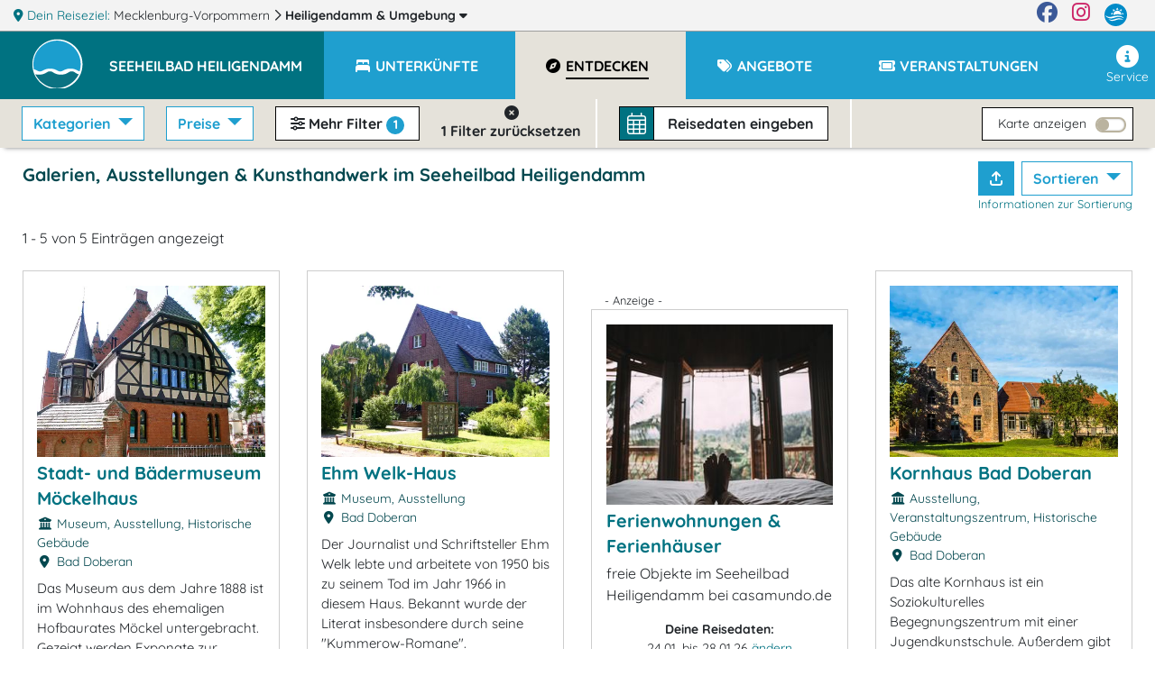

--- FILE ---
content_type: text/html; charset=utf-8
request_url: https://www.heiligendamm.info/entdecken/?size=4&sort=price.desc&more_category_shortnames=galerien&ne_lat=54.166&ne_lng=11.911&sw_lat=54.103&sw_lng=11.779&from=4
body_size: -39
content:
<!DOCTYPE html>
<html>
    <head>
        <meta charset="UTF-8" />
        <meta http-equiv="refresh" content="0;url='https://www.heiligendamm.info/entdecken/galerien/'" />

        <title>Redirecting to https://www.heiligendamm.info/entdecken/galerien/</title>
    </head>
    <body>
        Redirecting to <a href="https://www.heiligendamm.info/entdecken/galerien/">https://www.heiligendamm.info/entdecken/galerien/</a>.
    </body>
</html>

--- FILE ---
content_type: text/html; charset=UTF-8
request_url: https://www.heiligendamm.info/entdecken/galerien/
body_size: 28763
content:
<!DOCTYPE html>
<html lang="de" data-meat-url="https://www.heiligendamm.info/api/meat/"
      data-meat-action="page.load"
      data-metadata="{&quot;kdnr&quot;:&quot;1082&quot;,&quot;page_type&quot;:&quot;abl&quot;,&quot;base_cat&quot;:&quot;entdecken&quot;}"
      data-is-desktop="1"
>
<head>
    <meta charset="utf-8">
    <meta http-equiv="X-UA-Compatible" content="IE=edge">
    <meta name="viewport" content="width=device-width, initial-scale=1">
    <meta name="referrer" content="unsafe-url">
    <meta property="og:type" content="website">
    <meta name="theme-color" content="#144082">
    <meta name='impact-site-verification' value='01800aa2-f3f0-4ae5-ad72-bc3b89c8628d'>
                <meta property="og:image" content="https://c3.mmcdn.de/insecure/rs:fill:1200:630/g:sm/el:1/plain/local:///platform/e/asset_data/000/056/483/original/bad-doberan-moeckelhaus.jpg?1655291492"/>
                <meta property="og:image:alt" content="Stadt- und Bädermuseum Möckelhaus"/>
        
    <title>
                 Galerien, Ausstellungen &amp; Kunsthandwerk im Seeheilbad Heiligendamm    </title>
    <meta name="description"
          content="5 ausgewählte Galerien, Ausstellungen &amp; Kunsthandwerk im Seeheilbad Heiligendamm">
    
    <style>
                  :root{--mt-primaer-farbe1:#bab39f;--mt-primaer-farbe2:#cfcabd;--mt-primaer-farbe3:#e5e2da;--mt-sekundaer-farbe:#1f9fcf;--mt-kontrast-farbe:#007281;--mt-text-farbe1:#04484f;--mt-text-farbe2:#007385;--mt-hg-farbe1:white;--mt-hg-farbe2:#e9d9b5;--mt-default-farbe:white;--primary:#1f9fcf;--secondary:#bab39f;--info:#cfcabd;--light:#e5e2da;--dark:#007281;--text-light:white;--text-primary:#04484f;--text-secondary:#007385}
            </style>
    <link rel="preconnect" href="https://tpl.mmcdn.de">
    <link rel="preconnect" href="https://ip.mmcdn.de">
    <link rel="apple-touch-icon" href="/img/favicon/apple-touch-icon.png" sizes="180x180">
    <link rel="icon" type="image/png" href="/img/favicon/favicon-32x32.png" sizes="32x32">
    <link rel="icon" type="image/png" href="/img/favicon/favicon-16x16.png" sizes="16x16">
    <link rel="manifest" href="/img/favicon/site.webmanifest" crossorigin="use-credentials">
    <link rel="mask-icon" href="/img/favicon/safari-pinned-tab.svg" color="#5bbad5">
    <link rel="shortcut icon" href="/favicon.ico">
    <link rel="preload" as="font" href="https://www.heiligendamm.info/webfonts/fa/fa-brands-400.woff2" type="font/woff2" crossorigin>
    <link rel="preload" as="font" href="https://www.heiligendamm.info/webfonts/fa/fa-duotone-900.woff2" type="font/woff2" crossorigin>
    <link rel="preload" as="font" href="https://www.heiligendamm.info/webfonts/fa/fa-light-300.woff2" type="font/woff2" crossorigin>
    <link rel="preload" as="font" href="https://www.heiligendamm.info/webfonts/fa/fa-regular-400.woff2" type="font/woff2" crossorigin>
    <link rel="preload" as="font" href="https://www.heiligendamm.info/webfonts/fa/fa-solid-900.woff2" type="font/woff2" crossorigin>
    <link rel="preload" as="font" href="https://www.heiligendamm.info/webfonts/quicksand/quicksand-v21-latin-regular.woff2"
          type="font/woff2" crossorigin>
    <link rel="preload" as="font" href="https://www.heiligendamm.info/webfonts/quicksand/quicksand-v21-latin-700.woff2" type="font/woff2"
          crossorigin>
        <link rel="stylesheet" href="https://www.heiligendamm.info/css/abl.css">
            <link rel="canonical" href="https://www.heiligendamm.info/entdecken/galerien/">
    </head>
<body data-app-region-shortname="heiligendamm"
      data-current-region-shortname="heiligendamm"
      data-defaults="{&quot;size&quot;:40}"
      data-gtag="G-7C0E98TEPX"
      
      class="    has-filterbar
    no-footer-mt
"
      
                            
          data-kdnr="1082"
        >
    <div id="app" class="is-local-level
        has-systembar
        ">
                    <section class="systembar d-flex">
    <div class="where col-12 col-xl-11 text-one-line font-smaller">
        <span class="info">
            <i class="fas fa-map-marker-alt"></i> Dein Reiseziel:
        </span>
                                            <div class="item d-inline-block">
                                            <a href="https://www.mvp.de/mecklenburg-vorpommern/" target="_blank" rel="noopener"
                           class="color-inherit text-decoration-none">
                                                            <span class="d-none d-lg-inline">Mecklenburg-Vorpommern</span>
                                <span class="d-inline d-lg-none">MV</span>
                                                    </a>
                        <i class="far fa-chevron-right"></i>
                                    </div>
                
                
                
                                                <div class="item d-inline-block">
                                            
                        <a href="/#filter-reiseziele"
                           class="font-weight-bold color-inherit text-decoration-none fetch-reiseziele-js trigger-destination-modal-open-js"
                           data-route="/api/topnav/prepared_regions/"
                        >
                            Heiligendamm
                            <span class="d-none d-lg-inline"> &amp; Umgebung</span>
                            <i class="fas fa-caret-down"></i>
                        </a>
                                    </div>
                
                
                
                                </div>

    <div class="d-none d-xl-flex col-1 logo-wrapper text-right justify-content-end">
        <a href="https://www.facebook.com/Urlaub.Mecklenburg.Vorpommern" class="d-block mr-3 color-facebook"
           target="_blank"
           aria-label="Facebook" rel="noopener">
            <i class="fab fa-facebook fa-sm"></i>
        </a>

        <a href="https://www.instagram.com/moinmvp/" class="d-block mr-3 color-instagram" target="_blank"
           aria-label="Instagram"
           rel="noopener">
            <i class="fab fa-instagram fa-sm"></i>
        </a>

        <a href="https://www.mvp.de/" class="d-block mr-3" target="_blank" rel="noopener" aria-label="mvp.de">
            <img
                src='https://www.heiligendamm.info/img/mvp-logo-sysnav.svg'
                alt="mvp.de"
            >
        </a>
    </div>
</section>

<div id="modal-filter-reiseziele" class="modal fade generic-modal modal-fullscreen-up-to-sm" role="dialog" aria-hidden="true" aria-modal="true">
    <div class="modal-dialog modal-md">
        <div class="modal-content">
            <div class="modal-header">
                <div class="w-100 d-flex">
            <div class="flex-fill">
                <div class="headline">
                    <i class="fas fa-map-marker-alt"></i>
                    Dein Reiseziel wechseln:
                </div>
            </div>
            <div class="close-modal trigger-destination-modal-close-js">
                <i class="fas fa-times-circle"></i>
            </div>
        </div>
            </div>
            <div class="modal-body">
                <div class="modal-body-wrapper">
                    <div class="regions-filter position-relative h-100 pb-3">
        <div role="group" class="form-group position-absolute quicksearch">
            <div>
                <div class="d-flex">
                    <label for="bothregion-search-input" class="align-self-center pt-2">
                        <i class="far fa-search"></i>
                    </label>
                    <input id="bothregion-search-input" type="search"
                           placeholder="Wohin? Stadt, Region, Insel"
                           class="ml-2 form-control region-search-input search-reiseziel-js"
                           data-route="/api/topnav/prepared_regions/">
                </div>
            </div>
        </div>
        <div class="scroll-wrapper">
            <div class="w-100 pb-5"></div>
            <div class="content">
                <div class="m-3">
                Reiseziele werden geladen
                </div>
            </div>
        </div>
    </div>
                </div>
            </div>
            <div class="modal-footer">
                            </div>
        </div>
    </div>
</div>
                <div class="top-nav-wrapper ">
    <div class="naviline line d-flex w-100">
        <!--Mobile Nav-->
        <nav class="navbar p-0 d-xl-none small-nav flex-xl-grow-0 navbar-light navbar-expand">
            <div class="w-100 navbar-collapse collapse">
                <ul class="navbar-nav w-100">
                    <li data-action="user.click.nav.home"
                        class="nav-item d-block home-logo meat-js
                            
                            ">
                        <a class="nav-link" href="/" target="_self">
                            <img
                                src='https://tpl.mmcdn.de/1082_pc5821/images/logo.png'
                                                                alt="Logo" width="65" height="55">
                        </a>
                    </li>
                                            <li class="nav-item main-nav-item d-flex align-items-center current-region">
                            <a role="button" href="/" class="nav-link pt-0">
                                <div class="pt-1 pt-xl-0 d-flex">
                                    <div class="text-uppercase font-bigger-2">
                                        Heiligendamm
                                    </div>
                                </div>
                            </a>
                        </li>
                                    </ul>
            </div>
        </nav>

        <nav class="navbar flex-xl-grow-1 mobile navbar-light navbar-expand-xl">
            <button aria-label="Navigation" type="button"
                    class="btn d-xl-none burger-button align-self-start burger-button-js collapsed
                           border-left
                        ">
                <span class="burger-wrapper d-flex justify-content-center flex-column"><span class="burger-icon"></span></span>
            </button>
            <div class="navbar-collapse collapse d-none d-xl-flex">
                <ul class="navbar-nav w-100 base-category-count-4">
                    <li class="nav-item pl-4 d-none d-xl-block home-logo bg-kontrast meat-js"
                        data-action="user.click.nav.home">
                        <a class="nav-link" href="/">
                            <img
                                src='https://tpl.mmcdn.de/1082_pc5821/images/logo.png'
                                alt="Logo" width="65" height="55">
                        </a>
                    </li>
                                            <li class="nav-item main-nav-item bg-primary bg-xl-kontrast pl-3">
                            <a role="button" href="/" class="nav-link text-white pl-0">
                                <div class="pt-1 pt-xl-0 d-flex pr-3">
                                    <div class="text-one-line text-uppercase">
                                        <span>Seeheilbad Heiligendamm</span>
                                    </div>
                                </div>
                            </a>
                        </li>
                                        <li class="nav-item d-block d-xl-none">
                        <a href="#filter-reiseziele" class="nav-link trigger-destination-open-js">
                            <i class="fas fa-map-marked-alt"></i>
                            <span class="text-uppercase">Dein Reiseziel</span> <span>ändern</span>
                        </a>
                    </li>
                                        <li class="d-flex justify-content-lg-center justify-content-between nav-item main-nav-item text-uppercase flex-grow-1 flex-column flex-xl-row meat-js block-link-helper-js "
                        aria-expanded="false"
                        data-action="user.click.nav.unterkuenfte">
                        <span class="top-nav-dropdown-js" id="topNavUnterkuenfteDropdown" data-bs-toggle="dropdown" aria-haspopup="true" aria-expanded="false">
                            <a href="https://www.heiligendamm.info/unterkuenfte/"
                                                       class="nav-link"
                                                       data-watch-link="1">
                                <i class="fas fa-bed-alt fa-fw"></i>
                                <span>Unterkünfte</span>
                            </a>
                            <i class="far fa-chevron-right top-nav-mobile-dropdown-js mx-2 d-block d-xl-none"></i>
                        </span>
                        <ul class="dropdown-menu p-2" aria-labelledby="topNavUnterkuenfteDropdown">
                                                            <li class="text-nowrap">
                                    <a href="https://www.heiligendamm.info/unterkuenfte/ferienwohnungen/">Ferienwohnungen</a>
                                </li>
                                                            <li class="text-nowrap">
                                    <a href="https://www.heiligendamm.info/unterkuenfte/ferienhaeuser/">Ferienhäuser</a>
                                </li>
                                                            <li class="text-nowrap">
                                    <a href="https://www.heiligendamm.info/unterkuenfte/hotels/">Hotels</a>
                                </li>
                                                            <li class="text-nowrap">
                                    <a href="https://www.heiligendamm.info/unterkuenfte/landurlaub/">Urlaub auf dem Lande</a>
                                </li>
                                                            <li class="text-nowrap">
                                    <a href="https://www.heiligendamm.info/unterkuenfte/pensionen/">Pensionen</a>
                                </li>
                                                    </ul>
                    </li>
                    
                                        <li class="nav-item main-nav-item text-uppercase flex-grow-1 meat-js block-link-helper-js active"
                        data-action="user.click.nav.entdecken">
                        <span class="top-nav-dropdown-js" id="topNavEntdeckenDropdown" data-bs-toggle="dropdown" aria-haspopup="true" aria-expanded="false">
                            <a href="https://www.heiligendamm.info/entdecken/"
                               class="nav-link" data-watch-link="1">
                                <i class="fas fa-compass fa-fw"></i>
                                <span>Entdecken</span>
                            </a>
                            <i class="far fa-chevron-right top-nav-mobile-dropdown-js mx-2 d-block d-xl-none"></i>
                        </span>
                                                    <ul class="dropdown-menu p-2" aria-labelledby="topNavEntdeckenDropdown">
                                                                    <li class="text-nowrap">
                                        <a href="https://www.heiligendamm.info/entdecken/sehenswertes/">Sehenswürdigkeiten</a>
                                    </li>
                                                                    <li class="text-nowrap">
                                        <a href="https://www.heiligendamm.info/entdecken/kunst-kultur/">Kunst &amp; Kultur</a>
                                    </li>
                                                                    <li class="text-nowrap">
                                        <a href="https://www.heiligendamm.info/entdecken/freizeit-sport/">Freizeit &amp; Sport</a>
                                    </li>
                                                                    <li class="text-nowrap">
                                        <a href="https://www.heiligendamm.info/entdecken/reiseziele/">Reiseziele</a>
                                    </li>
                                                            </ul>
                                            </li>
                    
                                            <li class="nav-item main-nav-item text-uppercase flex-grow-1 meat-js block-link-helper-js "
                            data-action="user.click.nav.angebote">
                            <span class="top-nav-dropdown-js" id="topNavAngeboteDropdown" data-bs-toggle="dropdown" aria-haspopup="true" aria-expanded="false">
                                <a href="https://www.heiligendamm.info/angebote/"
                                   class="nav-link" data-watch-link="1">
                                    <i class="fas fa-tags fa-fw"></i>
                                    <span>Angebote</span>
                                </a>
                                <i class="far fa-chevron-right top-nav-mobile-dropdown-js mx-2 d-block d-xl-none"></i>
                            </span>
                                                    </li>
                    
                                        <li class="nav-item main-nav-item text-uppercase flex-grow-1 meat-js block-link-helper-js "
                        data-action="user.click.nav.termine">
                        <span class="top-nav-dropdown-js" id="topNavTermineDropdown" data-bs-toggle="dropdown" aria-haspopup="true" aria-expanded="false">
                            <a class="nav-link"
                               href="https://www.heiligendamm.info/veranstaltungen/"
                               data-watch-link="1">
                                <i class="fas fa-ticket fa-fw"></i>
                                <span>Veranstaltungen</span>
                            </a>
                            <i class="far fa-chevron-right top-nav-mobile-dropdown-js mx-2 d-block d-xl-none"></i>
                        </span>
                                            </li>
                    
                                    </ul>
                <ul class="navbar-nav nav-right ml-auto pb-5 pb-xl-0">
                    
                                        <li class="nav-item meat-js" data-action="user.click.nav.service">
                        <a class="nav-link"
                           href="/service/"
                        >
                            <i class="fas fa-info-circle fa-fw"></i>
                            Service
                        </a>
                    </li>
                </ul>
            </div>
        </nav>
    </div>
    <div class="mobile-breadcrumb flex-row justify-content-center align-items-center pl-3 font-weight-bold">
        <div class="text-center text-wrapper w-100 bg-primary">
                            <span class="mr-1">Seeheilbad Heiligendamm &gt;</span>
                <span class="pr-2">Entdecken</span>
                    </div>
        <button aria-label="Navigation" type="button"
                class="btn burger-button ml-auto collapsed
                    border-left
                ">
            <span class="burger-wrapper"><span class="burger-icon"></span></span>
        </button>
    </div>
</div>
        <div class="container-fluid ">
                <div class="abl-wrapper row" data-bcs="entdecken" data-brs=""
         data-implicit-filters="{&quot;more_category_shortnames&quot;:[&quot;galerien&quot;]}">
        <div class="p-0 px-md-4 filter-bar-wrapper col-12">
    <div class="d-flex p-0 filter-mobile-wrapper d-xl-none"> 
        <div class="d-flex w-100">
                                        <div class="d-flex p-1 p-md-2 align-items-center filter-button-wrapper">
                    <div class="mobile-toggle-wrapper filters">
                        <i class="fas fa-sliders-h"></i>
                        Filter <span
                            class="total-filter-count ">1</span>
                    </div>
                </div>
                                        <div class="d-flex px-1 px-md-2 align-items-center filter-button-wrapper">
                    <div class="mobile-toggle-wrapper map">
                        <i class="fas fa-map-marker-alt"></i>
                        Karte
                    </div>
                </div>
                                        <div class="suchbox mr-auto d-flex filter-button-wrapper px-1 px-md-2 bg-none">
            <div
            class="filter-bar-suchbox filter-bar-suchbox-open-js meat-js block-link-helper-js d-flex align-self-center align-items-center cursor-pointer"
            data-action="user.click.abl.suchbox" data-metadata="[]">
            <div class="icon d-flex align-items-center">
                <i class="fal fa-calendar-alt"></i>
            </div>
            <div class="text">
                <span data-update="checkin-checkout-fallback" class="">
                    Reisedaten <span class="d-none d-lg-inline">eingeben</span>
                </span>
                <span data-update="checkin-checkout" class="checkin-checkout d-none">
                                    </span>
            </div>
        </div>
    </div>
                    </div>
        <div class="filter-mobile d-none">
            <div class="position-relative h-100">
                <div class="px-4 scroll-wrapper-mobile h-100">
                    <div
                        class="close-filter-mobile w-100 flex-column justify-content-center align-items-center d-flex">
                        <div class="p-2 mobile-filters-toggle-wrapper">
                            <i class="fas fa-sliders-h"></i>
                            Filter <span
                                class="total-filter-count ">1</span>
                            <i class="fal fa-times close"></i>
                        </div>
                    </div>
                                                                <h2>Kategorie</h2>
                        <div class="filter-group" data-filter="category_shortnames" data-prefix="mob-">
                            <fieldset class="form-group">
                <div>
                            <div class="dropdown-item noresult">
                    <div class="custom-control custom-checkbox">
                        <input type="checkbox"
                               class="custom-control-input" 
                               value="essen"
                               data-auto-prefix="id"
                               id="mob-cb-catsnessen">
                        <label class="custom-control-label  label-a-js" for="mob-cb-catsnessen" data-auto-prefix="htmlFor">
                            <a href="https://www.heiligendamm.info/entdecken/essen-trinken/" class="text-reset text-decoration-none">Restaurants, Cafés, Bars</a>
                        </label>
                    </div>
                </div>
                            <div class="dropdown-item ">
                    <div class="custom-control custom-checkbox">
                        <input type="checkbox"
                               class="custom-control-input" 
                               value="sehenswertes"
                               data-auto-prefix="id"
                               id="mob-cb-catsnsehenswertes">
                        <label class="custom-control-label  label-a-js" for="mob-cb-catsnsehenswertes" data-auto-prefix="htmlFor">
                            <a href="https://www.heiligendamm.info/entdecken/sehenswertes/" class="text-reset text-decoration-none">Sehenswürdigkeiten</a>
                        </label>
                    </div>
                </div>
                            <div class="dropdown-item ">
                    <div class="custom-control custom-checkbox">
                        <input type="checkbox"
                               class="custom-control-input" 
                               value="kultur"
                               data-auto-prefix="id"
                               id="mob-cb-catsnkultur">
                        <label class="custom-control-label  label-a-js" for="mob-cb-catsnkultur" data-auto-prefix="htmlFor">
                            <a href="https://www.heiligendamm.info/entdecken/kunst-kultur/" class="text-reset text-decoration-none">Kunst &amp; Kultur</a>
                        </label>
                    </div>
                </div>
                            <div class="dropdown-item noresult">
                    <div class="custom-control custom-checkbox">
                        <input type="checkbox"
                               class="custom-control-input" 
                               value="freizeit"
                               data-auto-prefix="id"
                               id="mob-cb-catsnfreizeit">
                        <label class="custom-control-label  label-a-js" for="mob-cb-catsnfreizeit" data-auto-prefix="htmlFor">
                            <a href="https://www.heiligendamm.info/entdecken/freizeit-sport/" class="text-reset text-decoration-none">Freizeit &amp; Sport</a>
                        </label>
                    </div>
                </div>
                            <div class="dropdown-item noresult">
                    <div class="custom-control custom-checkbox">
                        <input type="checkbox"
                               class="custom-control-input" 
                               value="besondere-veranstaltungen"
                               data-auto-prefix="id"
                               id="mob-cb-catsnbesondere-veranstaltungen">
                        <label class="custom-control-label  label-a-js" for="mob-cb-catsnbesondere-veranstaltungen" data-auto-prefix="htmlFor">
                            <a href="https://www.heiligendamm.info/entdecken/besondere-veranstaltungen/" class="text-reset text-decoration-none">Besondere Veranstaltungen</a>
                        </label>
                    </div>
                </div>
                            <div class="dropdown-item noresult">
                    <div class="custom-control custom-checkbox">
                        <input type="checkbox"
                               class="custom-control-input" 
                               value="gesundheit"
                               data-auto-prefix="id"
                               id="mob-cb-catsngesundheit">
                        <label class="custom-control-label  label-a-js" for="mob-cb-catsngesundheit" data-auto-prefix="htmlFor">
                            <a href="https://www.heiligendamm.info/entdecken/wellness-gesundheit/" class="text-reset text-decoration-none">Wellness</a>
                        </label>
                    </div>
                </div>
                            <div class="dropdown-item noresult">
                    <div class="custom-control custom-checkbox">
                        <input type="checkbox"
                               class="custom-control-input" 
                               value="shopping"
                               data-auto-prefix="id"
                               id="mob-cb-catsnshopping">
                        <label class="custom-control-label  label-a-js" for="mob-cb-catsnshopping" data-auto-prefix="htmlFor">
                            <a href="https://www.heiligendamm.info/entdecken/shopping/" class="text-reset text-decoration-none">Shopping</a>
                        </label>
                    </div>
                </div>
                            <div class="dropdown-item noresult">
                    <div class="custom-control custom-checkbox">
                        <input type="checkbox"
                               class="custom-control-input" 
                               value="regionen"
                               data-auto-prefix="id"
                               id="mob-cb-catsnregionen">
                        <label class="custom-control-label  label-a-js" for="mob-cb-catsnregionen" data-auto-prefix="htmlFor">
                            <a href="https://www.heiligendamm.info/entdecken/reiseziele/" class="text-reset text-decoration-none">Reiseziele</a>
                        </label>
                    </div>
                </div>
                    </div>
    </fieldset>
                        </div>
                        <h2>Preise</h2>
                        <div class="form-group">
                            <div class="filter-group" data-filter="price_ind_ranges" data-prefix="mob-">
                                <div class="dropdown-item noresult">
        <div class="custom-control custom-checkbox">
            <input type="checkbox"
                   class="custom-control-input" 
                   value="-50"
                   data-auto-prefix="id"
                   id="mob-pricerange--50">
            <label class="custom-control-label" for="mob-pricerange--50" data-auto-prefix="htmlFor">
                <span>bis 50 €</span>
            </label>
        </div>
    </div>
    <div class="dropdown-item noresult">
        <div class="custom-control custom-checkbox">
            <input type="checkbox"
                   class="custom-control-input" 
                   value="50-100"
                   data-auto-prefix="id"
                   id="mob-pricerange-50-100">
            <label class="custom-control-label" for="mob-pricerange-50-100" data-auto-prefix="htmlFor">
                <span>50 bis 99 €</span>
            </label>
        </div>
    </div>
    <div class="dropdown-item noresult">
        <div class="custom-control custom-checkbox">
            <input type="checkbox"
                   class="custom-control-input" 
                   value="100-150"
                   data-auto-prefix="id"
                   id="mob-pricerange-100-150">
            <label class="custom-control-label" for="mob-pricerange-100-150" data-auto-prefix="htmlFor">
                <span>100 bis 149 €</span>
            </label>
        </div>
    </div>
    <div class="dropdown-item noresult">
        <div class="custom-control custom-checkbox">
            <input type="checkbox"
                   class="custom-control-input" 
                   value="150-200"
                   data-auto-prefix="id"
                   id="mob-pricerange-150-200">
            <label class="custom-control-label" for="mob-pricerange-150-200" data-auto-prefix="htmlFor">
                <span>150 bis 199 €</span>
            </label>
        </div>
    </div>
    <div class="dropdown-item noresult">
        <div class="custom-control custom-checkbox">
            <input type="checkbox"
                   class="custom-control-input" 
                   value="200-"
                   data-auto-prefix="id"
                   id="mob-pricerange-200-">
            <label class="custom-control-label" for="mob-pricerange-200-" data-auto-prefix="htmlFor">
                <span>ab 200 €</span>
            </label>
        </div>
    </div>
                            </div>
                        </div>
                                                                                                    <h2>Mehr Filter</h2>
                            <div class="filter-group" data-filter="more_category_shortnames" data-prefix="mob-">
                                <div class="filter-more-group">
            <h3>Restaurants, Cafés, Bars</h3>
            <div class="row">
                                    <div class="col-lg-4 noresult">
                        <div class="custom-control custom-checkbox">
                            <input type="checkbox" class="custom-control-input" value="cafes"
                                   
                                   data-auto-prefix="id"
                                   id="mob-cb-cat30">
                            <label class="custom-control-label" for="mob-cb-cat30"
                                   data-auto-prefix="htmlFor">
                                <span>Cafés</span>
                            </label>
                        </div>
                    </div>
                                    <div class="col-lg-4 noresult">
                        <div class="custom-control custom-checkbox">
                            <input type="checkbox" class="custom-control-input" value="erlebnisgastronomie"
                                   
                                   data-auto-prefix="id"
                                   id="mob-cb-cat188">
                            <label class="custom-control-label" for="mob-cb-cat188"
                                   data-auto-prefix="htmlFor">
                                <span>Erlebnisgastronomie</span>
                            </label>
                        </div>
                    </div>
                                    <div class="col-lg-4 noresult">
                        <div class="custom-control custom-checkbox">
                            <input type="checkbox" class="custom-control-input" value="gourmetrestaurants"
                                   
                                   data-auto-prefix="id"
                                   id="mob-cb-cat139">
                            <label class="custom-control-label" for="mob-cb-cat139"
                                   data-auto-prefix="htmlFor">
                                <span>Gourmet-Restaurants</span>
                            </label>
                        </div>
                    </div>
                                    <div class="col-lg-4 noresult">
                        <div class="custom-control custom-checkbox">
                            <input type="checkbox" class="custom-control-input" value="historische-gaststaetten"
                                   
                                   data-auto-prefix="id"
                                   id="mob-cb-cat267">
                            <label class="custom-control-label" for="mob-cb-cat267"
                                   data-auto-prefix="htmlFor">
                                <span>Historische Gaststätten</span>
                            </label>
                        </div>
                    </div>
                                    <div class="col-lg-4 noresult">
                        <div class="custom-control custom-checkbox">
                            <input type="checkbox" class="custom-control-input" value="landestypischeprodukte"
                                   
                                   data-auto-prefix="id"
                                   id="mob-cb-cat109">
                            <label class="custom-control-label" for="mob-cb-cat109"
                                   data-auto-prefix="htmlFor">
                                <span>Regionale Erzeuger &amp; landestypische Produkte</span>
                            </label>
                        </div>
                    </div>
                                    <div class="col-lg-4 noresult">
                        <div class="custom-control custom-checkbox">
                            <input type="checkbox" class="custom-control-input" value="restaurant-abholservice"
                                   
                                   data-auto-prefix="id"
                                   id="mob-cb-cat368">
                            <label class="custom-control-label" for="mob-cb-cat368"
                                   data-auto-prefix="htmlFor">
                                <span>Restaurant mit Abholservice</span>
                            </label>
                        </div>
                    </div>
                                    <div class="col-lg-4 noresult">
                        <div class="custom-control custom-checkbox">
                            <input type="checkbox" class="custom-control-input" value="restaurant-lieferservice"
                                   
                                   data-auto-prefix="id"
                                   id="mob-cb-cat367">
                            <label class="custom-control-label" for="mob-cb-cat367"
                                   data-auto-prefix="htmlFor">
                                <span>Restaurant mit Lieferservice</span>
                            </label>
                        </div>
                    </div>
                                    <div class="col-lg-4 noresult">
                        <div class="custom-control custom-checkbox">
                            <input type="checkbox" class="custom-control-input" value="restaurants"
                                   
                                   data-auto-prefix="id"
                                   id="mob-cb-cat26">
                            <label class="custom-control-label" for="mob-cb-cat26"
                                   data-auto-prefix="htmlFor">
                                <span>Restaurants</span>
                            </label>
                        </div>
                    </div>
                                    <div class="col-lg-4 noresult">
                        <div class="custom-control custom-checkbox">
                            <input type="checkbox" class="custom-control-input" value="spezialitaeten"
                                   
                                   data-auto-prefix="id"
                                   id="mob-cb-cat28">
                            <label class="custom-control-label" for="mob-cb-cat28"
                                   data-auto-prefix="htmlFor">
                                <span>Spezialitäten-Restaurants</span>
                            </label>
                        </div>
                    </div>
                            </div>
        </div>
                <div class="filter-more-group">
            <h3>Sehenswürdigkeiten</h3>
            <div class="row">
                                    <div class="col-lg-4 noresult">
                        <div class="custom-control custom-checkbox">
                            <input type="checkbox" class="custom-control-input" value="aussichtsplattformen"
                                   
                                   data-auto-prefix="id"
                                   id="mob-cb-cat304">
                            <label class="custom-control-label" for="mob-cb-cat304"
                                   data-auto-prefix="htmlFor">
                                <span>Aussichtsplattformen</span>
                            </label>
                        </div>
                    </div>
                                    <div class="col-lg-4 noresult">
                        <div class="custom-control custom-checkbox">
                            <input type="checkbox" class="custom-control-input" value="aussichtspunkte"
                                   
                                   data-auto-prefix="id"
                                   id="mob-cb-cat303">
                            <label class="custom-control-label" for="mob-cb-cat303"
                                   data-auto-prefix="htmlFor">
                                <span>Aussichtspunkte</span>
                            </label>
                        </div>
                    </div>
                                    <div class="col-lg-4 noresult">
                        <div class="custom-control custom-checkbox">
                            <input type="checkbox" class="custom-control-input" value="aussicht"
                                   
                                   data-auto-prefix="id"
                                   id="mob-cb-cat302">
                            <label class="custom-control-label" for="mob-cb-cat302"
                                   data-auto-prefix="htmlFor">
                                <span>Aussichtspunkte &amp; Aussichtswarten</span>
                            </label>
                        </div>
                    </div>
                                    <div class="col-lg-4 noresult">
                        <div class="custom-control custom-checkbox">
                            <input type="checkbox" class="custom-control-input" value="aussichtstuerme"
                                   
                                   data-auto-prefix="id"
                                   id="mob-cb-cat305">
                            <label class="custom-control-label" for="mob-cb-cat305"
                                   data-auto-prefix="htmlFor">
                                <span>Aussichtstürme</span>
                            </label>
                        </div>
                    </div>
                                    <div class="col-lg-4 ">
                        <div class="custom-control custom-checkbox">
                            <input type="checkbox" class="custom-control-input" value="backsteingotik"
                                   
                                   data-auto-prefix="id"
                                   id="mob-cb-cat105">
                            <label class="custom-control-label" for="mob-cb-cat105"
                                   data-auto-prefix="htmlFor">
                                <span>Backsteingotik</span>
                            </label>
                        </div>
                    </div>
                                    <div class="col-lg-4 noresult">
                        <div class="custom-control custom-checkbox">
                            <input type="checkbox" class="custom-control-input" value="besonderessehenswertes"
                                   
                                   data-auto-prefix="id"
                                   id="mob-cb-cat209">
                            <label class="custom-control-label" for="mob-cb-cat209"
                                   data-auto-prefix="htmlFor">
                                <span>Besonderes</span>
                            </label>
                        </div>
                    </div>
                                    <div class="col-lg-4 noresult">
                        <div class="custom-control custom-checkbox">
                            <input type="checkbox" class="custom-control-input" value="biosphaerenreservate"
                                   
                                   data-auto-prefix="id"
                                   id="mob-cb-cat337">
                            <label class="custom-control-label" for="mob-cb-cat337"
                                   data-auto-prefix="htmlFor">
                                <span>Biosphärenreservate</span>
                            </label>
                        </div>
                    </div>
                                    <div class="col-lg-4 noresult">
                        <div class="custom-control custom-checkbox">
                            <input type="checkbox" class="custom-control-input" value="bodendenkmaeler"
                                   
                                   data-auto-prefix="id"
                                   id="mob-cb-cat111">
                            <label class="custom-control-label" for="mob-cb-cat111"
                                   data-auto-prefix="htmlFor">
                                <span>Bodendenkmäler</span>
                            </label>
                        </div>
                    </div>
                                    <div class="col-lg-4 noresult">
                        <div class="custom-control custom-checkbox">
                            <input type="checkbox" class="custom-control-input" value="brunnen-wasserspiele"
                                   
                                   data-auto-prefix="id"
                                   id="mob-cb-cat273">
                            <label class="custom-control-label" for="mob-cb-cat273"
                                   data-auto-prefix="htmlFor">
                                <span>Brunnen, Wasserspiele</span>
                            </label>
                        </div>
                    </div>
                                    <div class="col-lg-4 noresult">
                        <div class="custom-control custom-checkbox">
                            <input type="checkbox" class="custom-control-input" value="denkmaeler-skulpturen"
                                   
                                   data-auto-prefix="id"
                                   id="mob-cb-cat272">
                            <label class="custom-control-label" for="mob-cb-cat272"
                                   data-auto-prefix="htmlFor">
                                <span>Denkmäler, Skulpturen</span>
                            </label>
                        </div>
                    </div>
                                    <div class="col-lg-4 noresult">
                        <div class="custom-control custom-checkbox">
                            <input type="checkbox" class="custom-control-input" value="erlebnishoefe"
                                   
                                   data-auto-prefix="id"
                                   id="mob-cb-cat189">
                            <label class="custom-control-label" for="mob-cb-cat189"
                                   data-auto-prefix="htmlFor">
                                <span>Erlebnishöfe</span>
                            </label>
                        </div>
                    </div>
                                    <div class="col-lg-4 ">
                        <div class="custom-control custom-checkbox">
                            <input type="checkbox" class="custom-control-input" value="naturpark"
                                   
                                   data-auto-prefix="id"
                                   id="mob-cb-cat92">
                            <label class="custom-control-label" for="mob-cb-cat92"
                                   data-auto-prefix="htmlFor">
                                <span>Faszination Naturlandschaften</span>
                            </label>
                        </div>
                    </div>
                                    <div class="col-lg-4 noresult">
                        <div class="custom-control custom-checkbox">
                            <input type="checkbox" class="custom-control-input" value="flaniermeilen"
                                   
                                   data-auto-prefix="id"
                                   id="mob-cb-cat274">
                            <label class="custom-control-label" for="mob-cb-cat274"
                                   data-auto-prefix="htmlFor">
                                <span>Flaniermeilen</span>
                            </label>
                        </div>
                    </div>
                                    <div class="col-lg-4 noresult">
                        <div class="custom-control custom-checkbox">
                            <input type="checkbox" class="custom-control-input" value="gedenkstaetten"
                                   
                                   data-auto-prefix="id"
                                   id="mob-cb-cat309">
                            <label class="custom-control-label" for="mob-cb-cat309"
                                   data-auto-prefix="htmlFor">
                                <span>Gedenkstätten</span>
                            </label>
                        </div>
                    </div>
                                    <div class="col-lg-4 noresult">
                        <div class="custom-control custom-checkbox">
                            <input type="checkbox" class="custom-control-input" value="herrenhaeuser"
                                   
                                   data-auto-prefix="id"
                                   id="mob-cb-cat91">
                            <label class="custom-control-label" for="mob-cb-cat91"
                                   data-auto-prefix="htmlFor">
                                <span>Guts- &amp; Herrenhäuser</span>
                            </label>
                        </div>
                    </div>
                                    <div class="col-lg-4 noresult">
                        <div class="custom-control custom-checkbox">
                            <input type="checkbox" class="custom-control-input" value="eisenbahn"
                                   
                                   data-auto-prefix="id"
                                   id="mob-cb-cat87">
                            <label class="custom-control-label" for="mob-cb-cat87"
                                   data-auto-prefix="htmlFor">
                                <span>Historische Eisenbahnen</span>
                            </label>
                        </div>
                    </div>
                                    <div class="col-lg-4 ">
                        <div class="custom-control custom-checkbox">
                            <input type="checkbox" class="custom-control-input" value="historische-gebaeude"
                                   
                                   data-auto-prefix="id"
                                   id="mob-cb-cat270">
                            <label class="custom-control-label" for="mob-cb-cat270"
                                   data-auto-prefix="htmlFor">
                                <span>Historische Gebäude</span>
                            </label>
                        </div>
                    </div>
                                    <div class="col-lg-4 noresult">
                        <div class="custom-control custom-checkbox">
                            <input type="checkbox" class="custom-control-input" value="historische-plaetze"
                                   
                                   data-auto-prefix="id"
                                   id="mob-cb-cat275">
                            <label class="custom-control-label" for="mob-cb-cat275"
                                   data-auto-prefix="htmlFor">
                                <span>Historische Straßen &amp; Plätze</span>
                            </label>
                        </div>
                    </div>
                                    <div class="col-lg-4 noresult">
                        <div class="custom-control custom-checkbox">
                            <input type="checkbox" class="custom-control-input" value="historische-wehranlagen"
                                   
                                   data-auto-prefix="id"
                                   id="mob-cb-cat271">
                            <label class="custom-control-label" for="mob-cb-cat271"
                                   data-auto-prefix="htmlFor">
                                <span>Historische Wehranlagen</span>
                            </label>
                        </div>
                    </div>
                                    <div class="col-lg-4 ">
                        <div class="custom-control custom-checkbox">
                            <input type="checkbox" class="custom-control-input" value="kirche"
                                   
                                   data-auto-prefix="id"
                                   id="mob-cb-cat31">
                            <label class="custom-control-label" for="mob-cb-cat31"
                                   data-auto-prefix="htmlFor">
                                <span>Kirchen &amp; Klöster</span>
                            </label>
                        </div>
                    </div>
                                    <div class="col-lg-4 noresult">
                        <div class="custom-control custom-checkbox">
                            <input type="checkbox" class="custom-control-input" value="naturschutz"
                                   
                                   data-auto-prefix="id"
                                   id="mob-cb-cat34">
                            <label class="custom-control-label" for="mob-cb-cat34"
                                   data-auto-prefix="htmlFor">
                                <span>Landschaftsschutz- &amp; Naturschutzgebiete</span>
                            </label>
                        </div>
                    </div>
                                    <div class="col-lg-4 noresult">
                        <div class="custom-control custom-checkbox">
                            <input type="checkbox" class="custom-control-input" value="landschaftsschutzgebiete"
                                   
                                   data-auto-prefix="id"
                                   id="mob-cb-cat338">
                            <label class="custom-control-label" for="mob-cb-cat338"
                                   data-auto-prefix="htmlFor">
                                <span>Landschaftsschutzgebiete</span>
                            </label>
                        </div>
                    </div>
                                    <div class="col-lg-4 noresult">
                        <div class="custom-control custom-checkbox">
                            <input type="checkbox" class="custom-control-input" value="leuchttuerme"
                                   
                                   data-auto-prefix="id"
                                   id="mob-cb-cat88">
                            <label class="custom-control-label" for="mob-cb-cat88"
                                   data-auto-prefix="htmlFor">
                                <span>Leuchttürme</span>
                            </label>
                        </div>
                    </div>
                                    <div class="col-lg-4 noresult">
                        <div class="custom-control custom-checkbox">
                            <input type="checkbox" class="custom-control-input" value="miniaturenparks"
                                   
                                   data-auto-prefix="id"
                                   id="mob-cb-cat199">
                            <label class="custom-control-label" for="mob-cb-cat199"
                                   data-auto-prefix="htmlFor">
                                <span>Miniaturenpark</span>
                            </label>
                        </div>
                    </div>
                                    <div class="col-lg-4 ">
                        <div class="custom-control custom-checkbox">
                            <input type="checkbox" class="custom-control-input" value="museum"
                                   
                                   data-auto-prefix="id"
                                   id="mob-cb-cat308">
                            <label class="custom-control-label" for="mob-cb-cat308"
                                   data-auto-prefix="htmlFor">
                                <span>Museen</span>
                            </label>
                        </div>
                    </div>
                                    <div class="col-lg-4 ">
                        <div class="custom-control custom-checkbox">
                            <input type="checkbox" class="custom-control-input" value="museen"
                                   
                                   data-auto-prefix="id"
                                   id="mob-cb-cat32">
                            <label class="custom-control-label" for="mob-cb-cat32"
                                   data-auto-prefix="htmlFor">
                                <span>Museen &amp; Gedenkstätten</span>
                            </label>
                        </div>
                    </div>
                                    <div class="col-lg-4 noresult">
                        <div class="custom-control custom-checkbox">
                            <input type="checkbox" class="custom-control-input" value="nationalpark"
                                   
                                   data-auto-prefix="id"
                                   id="mob-cb-cat115">
                            <label class="custom-control-label" for="mob-cb-cat115"
                                   data-auto-prefix="htmlFor">
                                <span>Nationalparks</span>
                            </label>
                        </div>
                    </div>
                                    <div class="col-lg-4 noresult">
                        <div class="custom-control custom-checkbox">
                            <input type="checkbox" class="custom-control-input" value="naturdenkmaeler"
                                   
                                   data-auto-prefix="id"
                                   id="mob-cb-cat107">
                            <label class="custom-control-label" for="mob-cb-cat107"
                                   data-auto-prefix="htmlFor">
                                <span>Naturdenkmäler</span>
                            </label>
                        </div>
                    </div>
                                    <div class="col-lg-4 noresult">
                        <div class="custom-control custom-checkbox">
                            <input type="checkbox" class="custom-control-input" value="naturparks"
                                   
                                   data-auto-prefix="id"
                                   id="mob-cb-cat112">
                            <label class="custom-control-label" for="mob-cb-cat112"
                                   data-auto-prefix="htmlFor">
                                <span>Naturparks</span>
                            </label>
                        </div>
                    </div>
                                    <div class="col-lg-4 noresult">
                        <div class="custom-control custom-checkbox">
                            <input type="checkbox" class="custom-control-input" value="naturschutzgebiete"
                                   
                                   data-auto-prefix="id"
                                   id="mob-cb-cat339">
                            <label class="custom-control-label" for="mob-cb-cat339"
                                   data-auto-prefix="htmlFor">
                                <span>Naturschutzgebiete</span>
                            </label>
                        </div>
                    </div>
                                    <div class="col-lg-4 ">
                        <div class="custom-control custom-checkbox">
                            <input type="checkbox" class="custom-control-input" value="naturerlebnisse"
                                   
                                   data-auto-prefix="id"
                                   id="mob-cb-cat276">
                            <label class="custom-control-label" for="mob-cb-cat276"
                                   data-auto-prefix="htmlFor">
                                <span>Regionale Naturerlebnisse</span>
                            </label>
                        </div>
                    </div>
                                    <div class="col-lg-4 noresult">
                        <div class="custom-control custom-checkbox">
                            <input type="checkbox" class="custom-control-input" value="schlossanlage"
                                   
                                   data-auto-prefix="id"
                                   id="mob-cb-cat116">
                            <label class="custom-control-label" for="mob-cb-cat116"
                                   data-auto-prefix="htmlFor">
                                <span>Schlossparks &amp; Gartenanlagen</span>
                            </label>
                        </div>
                    </div>
                                    <div class="col-lg-4 noresult">
                        <div class="custom-control custom-checkbox">
                            <input type="checkbox" class="custom-control-input" value="schloesser"
                                   
                                   data-auto-prefix="id"
                                   id="mob-cb-cat76">
                            <label class="custom-control-label" for="mob-cb-cat76"
                                   data-auto-prefix="htmlFor">
                                <span>Schlösser &amp; Burgen</span>
                            </label>
                        </div>
                    </div>
                                    <div class="col-lg-4 ">
                        <div class="custom-control custom-checkbox">
                            <input type="checkbox" class="custom-control-input" value="seebruecken"
                                   
                                   data-auto-prefix="id"
                                   id="mob-cb-cat33">
                            <label class="custom-control-label" for="mob-cb-cat33"
                                   data-auto-prefix="htmlFor">
                                <span>Seebrücken</span>
                            </label>
                        </div>
                    </div>
                                    <div class="col-lg-4 noresult">
                        <div class="custom-control custom-checkbox">
                            <input type="checkbox" class="custom-control-input" value="stadtrundfahrten"
                                   
                                   data-auto-prefix="id"
                                   id="mob-cb-cat341">
                            <label class="custom-control-label" for="mob-cb-cat341"
                                   data-auto-prefix="htmlFor">
                                <span>Stadtrundfahrten</span>
                            </label>
                        </div>
                    </div>
                                    <div class="col-lg-4 noresult">
                        <div class="custom-control custom-checkbox">
                            <input type="checkbox" class="custom-control-input" value="stadtrundgaenge"
                                   
                                   data-auto-prefix="id"
                                   id="mob-cb-cat278">
                            <label class="custom-control-label" for="mob-cb-cat278"
                                   data-auto-prefix="htmlFor">
                                <span>Stadtrundgänge</span>
                            </label>
                        </div>
                    </div>
                                    <div class="col-lg-4 noresult">
                        <div class="custom-control custom-checkbox">
                            <input type="checkbox" class="custom-control-input" value="technischedenkmaeler"
                                   
                                   data-auto-prefix="id"
                                   id="mob-cb-cat77">
                            <label class="custom-control-label" for="mob-cb-cat77"
                                   data-auto-prefix="htmlFor">
                                <span>Technische Denkmäler</span>
                            </label>
                        </div>
                    </div>
                                    <div class="col-lg-4 ">
                        <div class="custom-control custom-checkbox">
                            <input type="checkbox" class="custom-control-input" value="top-sehenswuerdigkeiten"
                                   
                                   data-auto-prefix="id"
                                   id="mob-cb-cat104">
                            <label class="custom-control-label" for="mob-cb-cat104"
                                   data-auto-prefix="htmlFor">
                                <span>Top-Sehenswürdigkeiten</span>
                            </label>
                        </div>
                    </div>
                                    <div class="col-lg-4 noresult">
                        <div class="custom-control custom-checkbox">
                            <input type="checkbox" class="custom-control-input" value="vogelschutzgebiete"
                                   
                                   data-auto-prefix="id"
                                   id="mob-cb-cat340">
                            <label class="custom-control-label" for="mob-cb-cat340"
                                   data-auto-prefix="htmlFor">
                                <span>Vogelschutzgebiete</span>
                            </label>
                        </div>
                    </div>
                                    <div class="col-lg-4 noresult">
                        <div class="custom-control custom-checkbox">
                            <input type="checkbox" class="custom-control-input" value="muehlen"
                                   
                                   data-auto-prefix="id"
                                   id="mob-cb-cat108">
                            <label class="custom-control-label" for="mob-cb-cat108"
                                   data-auto-prefix="htmlFor">
                                <span>Windmühlen, Wassermühlen</span>
                            </label>
                        </div>
                    </div>
                            </div>
        </div>
                <div class="filter-more-group">
            <h3>Kunst &amp; Kultur</h3>
            <div class="row">
                                    <div class="col-lg-4 ">
                        <div class="custom-control custom-checkbox">
                            <input type="checkbox" class="custom-control-input" value="ausstellungen"
                                   
                                   data-auto-prefix="id"
                                   id="mob-cb-cat307">
                            <label class="custom-control-label" for="mob-cb-cat307"
                                   data-auto-prefix="htmlFor">
                                <span>Ausstellungen</span>
                            </label>
                        </div>
                    </div>
                                    <div class="col-lg-4 noresult">
                        <div class="custom-control custom-checkbox">
                            <input type="checkbox" class="custom-control-input" value="galerie"
                                   
                                   data-auto-prefix="id"
                                   id="mob-cb-cat306">
                            <label class="custom-control-label" for="mob-cb-cat306"
                                   data-auto-prefix="htmlFor">
                                <span>Galerien</span>
                            </label>
                        </div>
                    </div>
                                    <div class="col-lg-4 ">
                        <div class="custom-control custom-checkbox">
                            <input type="checkbox" class="custom-control-input" value="galerienausstellung"
                                   
                                   data-auto-prefix="id"
                                   id="mob-cb-cat134">
                            <label class="custom-control-label" for="mob-cb-cat134"
                                   data-auto-prefix="htmlFor">
                                <span>Galerien &amp; Ausstellungen</span>
                            </label>
                        </div>
                    </div>
                                    <div class="col-lg-4 ">
                        <div class="custom-control custom-checkbox">
                            <input type="checkbox" class="custom-control-input" value="galerien"
                                   checked
                                   data-auto-prefix="id"
                                   id="mob-cb-cat36">
                            <label class="custom-control-label" for="mob-cb-cat36"
                                   data-auto-prefix="htmlFor">
                                <span>Galerien, Ausstellungen &amp; Kunsthandwerk</span>
                            </label>
                        </div>
                    </div>
                                    <div class="col-lg-4 ">
                        <div class="custom-control custom-checkbox">
                            <input type="checkbox" class="custom-control-input" value="kinos"
                                   
                                   data-auto-prefix="id"
                                   id="mob-cb-cat296">
                            <label class="custom-control-label" for="mob-cb-cat296"
                                   data-auto-prefix="htmlFor">
                                <span>Kinos</span>
                            </label>
                        </div>
                    </div>
                                    <div class="col-lg-4 ">
                        <div class="custom-control custom-checkbox">
                            <input type="checkbox" class="custom-control-input" value="kreativkurse"
                                   
                                   data-auto-prefix="id"
                                   id="mob-cb-cat96">
                            <label class="custom-control-label" for="mob-cb-cat96"
                                   data-auto-prefix="htmlFor">
                                <span>Kreativkurse</span>
                            </label>
                        </div>
                    </div>
                                    <div class="col-lg-4 noresult">
                        <div class="custom-control custom-checkbox">
                            <input type="checkbox" class="custom-control-input" value="kultur-veranstaltung"
                                   
                                   data-auto-prefix="id"
                                   id="mob-cb-cat388">
                            <label class="custom-control-label" for="mob-cb-cat388"
                                   data-auto-prefix="htmlFor">
                                <span>Kulturveranstaltung</span>
                            </label>
                        </div>
                    </div>
                                    <div class="col-lg-4 noresult">
                        <div class="custom-control custom-checkbox">
                            <input type="checkbox" class="custom-control-input" value="kunsthandwerk"
                                   
                                   data-auto-prefix="id"
                                   id="mob-cb-cat133">
                            <label class="custom-control-label" for="mob-cb-cat133"
                                   data-auto-prefix="htmlFor">
                                <span>Kunsthandwerk</span>
                            </label>
                        </div>
                    </div>
                                    <div class="col-lg-4 ">
                        <div class="custom-control custom-checkbox">
                            <input type="checkbox" class="custom-control-input" value="orchester"
                                   
                                   data-auto-prefix="id"
                                   id="mob-cb-cat138">
                            <label class="custom-control-label" for="mob-cb-cat138"
                                   data-auto-prefix="htmlFor">
                                <span>Theater &amp; Orchester</span>
                            </label>
                        </div>
                    </div>
                                    <div class="col-lg-4 ">
                        <div class="custom-control custom-checkbox">
                            <input type="checkbox" class="custom-control-input" value="veranstaltungszentren"
                                   
                                   data-auto-prefix="id"
                                   id="mob-cb-cat226">
                            <label class="custom-control-label" for="mob-cb-cat226"
                                   data-auto-prefix="htmlFor">
                                <span>Veranstaltungszentren</span>
                            </label>
                        </div>
                    </div>
                            </div>
        </div>
                <div class="filter-more-group">
            <h3>Freizeit &amp; Sport</h3>
            <div class="row">
                                    <div class="col-lg-4 noresult">
                        <div class="custom-control custom-checkbox">
                            <input type="checkbox" class="custom-control-input" value="angeln"
                                   
                                   data-auto-prefix="id"
                                   id="mob-cb-cat83">
                            <label class="custom-control-label" for="mob-cb-cat83"
                                   data-auto-prefix="htmlFor">
                                <span>Angeln</span>
                            </label>
                        </div>
                    </div>
                                    <div class="col-lg-4 ">
                        <div class="custom-control custom-checkbox">
                            <input type="checkbox" class="custom-control-input" value="baden-schwimmen"
                                   
                                   data-auto-prefix="id"
                                   id="mob-cb-cat228">
                            <label class="custom-control-label" for="mob-cb-cat228"
                                   data-auto-prefix="htmlFor">
                                <span>Baden &amp; Schwimmen</span>
                            </label>
                        </div>
                    </div>
                                    <div class="col-lg-4 noresult">
                        <div class="custom-control custom-checkbox">
                            <input type="checkbox" class="custom-control-input" value="bootsverleihe"
                                   
                                   data-auto-prefix="id"
                                   id="mob-cb-cat352">
                            <label class="custom-control-label" for="mob-cb-cat352"
                                   data-auto-prefix="htmlFor">
                                <span>Bootsverleihe</span>
                            </label>
                        </div>
                    </div>
                                    <div class="col-lg-4 noresult">
                        <div class="custom-control custom-checkbox">
                            <input type="checkbox" class="custom-control-input" value="bowling"
                                   
                                   data-auto-prefix="id"
                                   id="mob-cb-cat97">
                            <label class="custom-control-label" for="mob-cb-cat97"
                                   data-auto-prefix="htmlFor">
                                <span>Bowling &amp; Kegeln</span>
                            </label>
                        </div>
                    </div>
                                    <div class="col-lg-4 noresult">
                        <div class="custom-control custom-checkbox">
                            <input type="checkbox" class="custom-control-input" value="charter"
                                   
                                   data-auto-prefix="id"
                                   id="mob-cb-cat84">
                            <label class="custom-control-label" for="mob-cb-cat84"
                                   data-auto-prefix="htmlFor">
                                <span>Charter</span>
                            </label>
                        </div>
                    </div>
                                    <div class="col-lg-4 noresult">
                        <div class="custom-control custom-checkbox">
                            <input type="checkbox" class="custom-control-input" value="draisine"
                                   
                                   data-auto-prefix="id"
                                   id="mob-cb-cat322">
                            <label class="custom-control-label" for="mob-cb-cat322"
                                   data-auto-prefix="htmlFor">
                                <span>Draisinebahnen</span>
                            </label>
                        </div>
                    </div>
                                    <div class="col-lg-4 noresult">
                        <div class="custom-control custom-checkbox">
                            <input type="checkbox" class="custom-control-input" value="erlebnisbahnen"
                                   
                                   data-auto-prefix="id"
                                   id="mob-cb-cat155">
                            <label class="custom-control-label" for="mob-cb-cat155"
                                   data-auto-prefix="htmlFor">
                                <span>Erlebnisbahnen</span>
                            </label>
                        </div>
                    </div>
                                    <div class="col-lg-4 noresult">
                        <div class="custom-control custom-checkbox">
                            <input type="checkbox" class="custom-control-input" value="erlebnisbaeder"
                                   
                                   data-auto-prefix="id"
                                   id="mob-cb-cat57">
                            <label class="custom-control-label" for="mob-cb-cat57"
                                   data-auto-prefix="htmlFor">
                                <span>Erlebnisbäder &amp; Thermen</span>
                            </label>
                        </div>
                    </div>
                                    <div class="col-lg-4 noresult">
                        <div class="custom-control custom-checkbox">
                            <input type="checkbox" class="custom-control-input" value="erlebnispark"
                                   
                                   data-auto-prefix="id"
                                   id="mob-cb-cat326">
                            <label class="custom-control-label" for="mob-cb-cat326"
                                   data-auto-prefix="htmlFor">
                                <span>Erlebnispark</span>
                            </label>
                        </div>
                    </div>
                                    <div class="col-lg-4 noresult">
                        <div class="custom-control custom-checkbox">
                            <input type="checkbox" class="custom-control-input" value="fahrgastschifffahrt"
                                   
                                   data-auto-prefix="id"
                                   id="mob-cb-cat80">
                            <label class="custom-control-label" for="mob-cb-cat80"
                                   data-auto-prefix="htmlFor">
                                <span>Fahrgastschifffahrt</span>
                            </label>
                        </div>
                    </div>
                                    <div class="col-lg-4 noresult">
                        <div class="custom-control custom-checkbox">
                            <input type="checkbox" class="custom-control-input" value="fahrrad"
                                   
                                   data-auto-prefix="id"
                                   id="mob-cb-cat253">
                            <label class="custom-control-label" for="mob-cb-cat253"
                                   data-auto-prefix="htmlFor">
                                <span>Fahrradfahren</span>
                            </label>
                        </div>
                    </div>
                                    <div class="col-lg-4 noresult">
                        <div class="custom-control custom-checkbox">
                            <input type="checkbox" class="custom-control-input" value="fahrradtouren"
                                   
                                   data-auto-prefix="id"
                                   id="mob-cb-cat258">
                            <label class="custom-control-label" for="mob-cb-cat258"
                                   data-auto-prefix="htmlFor">
                                <span>Fahrradtouren</span>
                            </label>
                        </div>
                    </div>
                                    <div class="col-lg-4 noresult">
                        <div class="custom-control custom-checkbox">
                            <input type="checkbox" class="custom-control-input" value="fahrradverleihe"
                                   
                                   data-auto-prefix="id"
                                   id="mob-cb-cat257">
                            <label class="custom-control-label" for="mob-cb-cat257"
                                   data-auto-prefix="htmlFor">
                                <span>Fahrradverleihe</span>
                            </label>
                        </div>
                    </div>
                                    <div class="col-lg-4 noresult">
                        <div class="custom-control custom-checkbox">
                            <input type="checkbox" class="custom-control-input" value="flugsport"
                                   
                                   data-auto-prefix="id"
                                   id="mob-cb-cat52">
                            <label class="custom-control-label" for="mob-cb-cat52"
                                   data-auto-prefix="htmlFor">
                                <span>Flugsport &amp; Rundflüge</span>
                            </label>
                        </div>
                    </div>
                                    <div class="col-lg-4 noresult">
                        <div class="custom-control custom-checkbox">
                            <input type="checkbox" class="custom-control-input" value="funsport"
                                   
                                   data-auto-prefix="id"
                                   id="mob-cb-cat342">
                            <label class="custom-control-label" for="mob-cb-cat342"
                                   data-auto-prefix="htmlFor">
                                <span>Funsport</span>
                            </label>
                        </div>
                    </div>
                                    <div class="col-lg-4 noresult">
                        <div class="custom-control custom-checkbox">
                            <input type="checkbox" class="custom-control-input" value="golf"
                                   
                                   data-auto-prefix="id"
                                   id="mob-cb-cat58">
                            <label class="custom-control-label" for="mob-cb-cat58"
                                   data-auto-prefix="htmlFor">
                                <span>Golf</span>
                            </label>
                        </div>
                    </div>
                                    <div class="col-lg-4 noresult">
                        <div class="custom-control custom-checkbox">
                            <input type="checkbox" class="custom-control-input" value="rudern"
                                   
                                   data-auto-prefix="id"
                                   id="mob-cb-cat149">
                            <label class="custom-control-label" for="mob-cb-cat149"
                                   data-auto-prefix="htmlFor">
                                <span>Kanu, Rudern, Drachenboote</span>
                            </label>
                        </div>
                    </div>
                                    <div class="col-lg-4 noresult">
                        <div class="custom-control custom-checkbox">
                            <input type="checkbox" class="custom-control-input" value="klettern"
                                   
                                   data-auto-prefix="id"
                                   id="mob-cb-cat290">
                            <label class="custom-control-label" for="mob-cb-cat290"
                                   data-auto-prefix="htmlFor">
                                <span>Klettern</span>
                            </label>
                        </div>
                    </div>
                                    <div class="col-lg-4 noresult">
                        <div class="custom-control custom-checkbox">
                            <input type="checkbox" class="custom-control-input" value="laufen"
                                   
                                   data-auto-prefix="id"
                                   id="mob-cb-cat301">
                            <label class="custom-control-label" for="mob-cb-cat301"
                                   data-auto-prefix="htmlFor">
                                <span>Laufen &amp; Nordic Walking</span>
                            </label>
                        </div>
                    </div>
                                    <div class="col-lg-4 noresult">
                        <div class="custom-control custom-checkbox">
                            <input type="checkbox" class="custom-control-input" value="liegeplaetze"
                                   
                                   data-auto-prefix="id"
                                   id="mob-cb-cat85">
                            <label class="custom-control-label" for="mob-cb-cat85"
                                   data-auto-prefix="htmlFor">
                                <span>Liegeplätze</span>
                            </label>
                        </div>
                    </div>
                                    <div class="col-lg-4 ">
                        <div class="custom-control custom-checkbox">
                            <input type="checkbox" class="custom-control-input" value="minigolf"
                                   
                                   data-auto-prefix="id"
                                   id="mob-cb-cat401">
                            <label class="custom-control-label" for="mob-cb-cat401"
                                   data-auto-prefix="htmlFor">
                                <span>Minigolf</span>
                            </label>
                        </div>
                    </div>
                                    <div class="col-lg-4 noresult">
                        <div class="custom-control custom-checkbox">
                            <input type="checkbox" class="custom-control-input" value="motorsport"
                                   
                                   data-auto-prefix="id"
                                   id="mob-cb-cat206">
                            <label class="custom-control-label" for="mob-cb-cat206"
                                   data-auto-prefix="htmlFor">
                                <span>Motorsport &amp; Quadtouren</span>
                            </label>
                        </div>
                    </div>
                                    <div class="col-lg-4 ">
                        <div class="custom-control custom-checkbox">
                            <input type="checkbox" class="custom-control-input" value="reiten"
                                   
                                   data-auto-prefix="id"
                                   id="mob-cb-cat53">
                            <label class="custom-control-label" for="mob-cb-cat53"
                                   data-auto-prefix="htmlFor">
                                <span>Reiten</span>
                            </label>
                        </div>
                    </div>
                                    <div class="col-lg-4 noresult">
                        <div class="custom-control custom-checkbox">
                            <input type="checkbox" class="custom-control-input" value="rodeln"
                                   
                                   data-auto-prefix="id"
                                   id="mob-cb-cat196">
                            <label class="custom-control-label" for="mob-cb-cat196"
                                   data-auto-prefix="htmlFor">
                                <span>Rodeln</span>
                            </label>
                        </div>
                    </div>
                                    <div class="col-lg-4 noresult">
                        <div class="custom-control custom-checkbox">
                            <input type="checkbox" class="custom-control-input" value="wasserwandern"
                                   
                                   data-auto-prefix="id"
                                   id="mob-cb-cat259">
                            <label class="custom-control-label" for="mob-cb-cat259"
                                   data-auto-prefix="htmlFor">
                                <span>Routenbeschreibungen</span>
                            </label>
                        </div>
                    </div>
                                    <div class="col-lg-4 noresult">
                        <div class="custom-control custom-checkbox">
                            <input type="checkbox" class="custom-control-input" value="schmalspurbahnen"
                                   
                                   data-auto-prefix="id"
                                   id="mob-cb-cat330">
                            <label class="custom-control-label" for="mob-cb-cat330"
                                   data-auto-prefix="htmlFor">
                                <span>Schmalspurbahnen</span>
                            </label>
                        </div>
                    </div>
                                    <div class="col-lg-4 noresult">
                        <div class="custom-control custom-checkbox">
                            <input type="checkbox" class="custom-control-input" value="schwimmhallen"
                                   
                                   data-auto-prefix="id"
                                   id="mob-cb-cat229">
                            <label class="custom-control-label" for="mob-cb-cat229"
                                   data-auto-prefix="htmlFor">
                                <span>Schwimmhallen</span>
                            </label>
                        </div>
                    </div>
                                    <div class="col-lg-4 noresult">
                        <div class="custom-control custom-checkbox">
                            <input type="checkbox" class="custom-control-input" value="segeln"
                                   
                                   data-auto-prefix="id"
                                   id="mob-cb-cat81">
                            <label class="custom-control-label" for="mob-cb-cat81"
                                   data-auto-prefix="htmlFor">
                                <span>Segeln, Surfen &amp; Bootsfahrschulen</span>
                            </label>
                        </div>
                    </div>
                                    <div class="col-lg-4 noresult">
                        <div class="custom-control custom-checkbox">
                            <input type="checkbox" class="custom-control-input" value="sportserviceboote"
                                   
                                   data-auto-prefix="id"
                                   id="mob-cb-cat94">
                            <label class="custom-control-label" for="mob-cb-cat94"
                                   data-auto-prefix="htmlFor">
                                <span>Service für Motor- &amp; Segelboote</span>
                            </label>
                        </div>
                    </div>
                                    <div class="col-lg-4 noresult">
                        <div class="custom-control custom-checkbox">
                            <input type="checkbox" class="custom-control-input" value="spielplaetze"
                                   
                                   data-auto-prefix="id"
                                   id="mob-cb-cat328">
                            <label class="custom-control-label" for="mob-cb-cat328"
                                   data-auto-prefix="htmlFor">
                                <span>Spielplätze</span>
                            </label>
                        </div>
                    </div>
                                    <div class="col-lg-4 noresult">
                        <div class="custom-control custom-checkbox">
                            <input type="checkbox" class="custom-control-input" value="sportfitnesscenter"
                                   
                                   data-auto-prefix="id"
                                   id="mob-cb-cat51">
                            <label class="custom-control-label" for="mob-cb-cat51"
                                   data-auto-prefix="htmlFor">
                                <span>Sport- &amp; Fitnesscenter</span>
                            </label>
                        </div>
                    </div>
                                    <div class="col-lg-4 ">
                        <div class="custom-control custom-checkbox">
                            <input type="checkbox" class="custom-control-input" value="badestellen"
                                   
                                   data-auto-prefix="id"
                                   id="mob-cb-cat215">
                            <label class="custom-control-label" for="mob-cb-cat215"
                                   data-auto-prefix="htmlFor">
                                <span>Strände, Badestellen &amp; Freibäder</span>
                            </label>
                        </div>
                    </div>
                                    <div class="col-lg-4 noresult">
                        <div class="custom-control custom-checkbox">
                            <input type="checkbox" class="custom-control-input" value="tanzschulen"
                                   
                                   data-auto-prefix="id"
                                   id="mob-cb-cat413">
                            <label class="custom-control-label" for="mob-cb-cat413"
                                   data-auto-prefix="htmlFor">
                                <span>Tanzschule</span>
                            </label>
                        </div>
                    </div>
                                    <div class="col-lg-4 noresult">
                        <div class="custom-control custom-checkbox">
                            <input type="checkbox" class="custom-control-input" value="tauchen"
                                   
                                   data-auto-prefix="id"
                                   id="mob-cb-cat82">
                            <label class="custom-control-label" for="mob-cb-cat82"
                                   data-auto-prefix="htmlFor">
                                <span>Tauchen</span>
                            </label>
                        </div>
                    </div>
                                    <div class="col-lg-4 noresult">
                        <div class="custom-control custom-checkbox">
                            <input type="checkbox" class="custom-control-input" value="tennis"
                                   
                                   data-auto-prefix="id"
                                   id="mob-cb-cat54">
                            <label class="custom-control-label" for="mob-cb-cat54"
                                   data-auto-prefix="htmlFor">
                                <span>Tennis</span>
                            </label>
                        </div>
                    </div>
                                    <div class="col-lg-4 noresult">
                        <div class="custom-control custom-checkbox">
                            <input type="checkbox" class="custom-control-input" value="zoos"
                                   
                                   data-auto-prefix="id"
                                   id="mob-cb-cat79">
                            <label class="custom-control-label" for="mob-cb-cat79"
                                   data-auto-prefix="htmlFor">
                                <span>Tiergärten &amp; Zoos</span>
                            </label>
                        </div>
                    </div>
                                    <div class="col-lg-4 noresult">
                        <div class="custom-control custom-checkbox">
                            <input type="checkbox" class="custom-control-input" value="tschu-tschu-bahnen"
                                   
                                   data-auto-prefix="id"
                                   id="mob-cb-cat323">
                            <label class="custom-control-label" for="mob-cb-cat323"
                                   data-auto-prefix="htmlFor">
                                <span>Tschu-Tschu-Bahnen</span>
                            </label>
                        </div>
                    </div>
                                    <div class="col-lg-4 noresult">
                        <div class="custom-control custom-checkbox">
                            <input type="checkbox" class="custom-control-input" value="wanderungen"
                                   
                                   data-auto-prefix="id"
                                   id="mob-cb-cat255">
                            <label class="custom-control-label" for="mob-cb-cat255"
                                   data-auto-prefix="htmlFor">
                                <span>Wanderungen</span>
                            </label>
                        </div>
                    </div>
                                    <div class="col-lg-4 noresult">
                        <div class="custom-control custom-checkbox">
                            <input type="checkbox" class="custom-control-input" value="wassersport"
                                   
                                   data-auto-prefix="id"
                                   id="mob-cb-cat50">
                            <label class="custom-control-label" for="mob-cb-cat50"
                                   data-auto-prefix="htmlFor">
                                <span>Wassersport</span>
                            </label>
                        </div>
                    </div>
                                    <div class="col-lg-4 noresult">
                        <div class="custom-control custom-checkbox">
                            <input type="checkbox" class="custom-control-input" value="wasserstrasseninfos"
                                   
                                   data-auto-prefix="id"
                                   id="mob-cb-cat150">
                            <label class="custom-control-label" for="mob-cb-cat150"
                                   data-auto-prefix="htmlFor">
                                <span>Wasserstraßeninformationen</span>
                            </label>
                        </div>
                    </div>
                                    <div class="col-lg-4 noresult">
                        <div class="custom-control custom-checkbox">
                            <input type="checkbox" class="custom-control-input" value="gruppen-schulklassen-busr"
                                   
                                   data-auto-prefix="id"
                                   id="mob-cb-cat260">
                            <label class="custom-control-label" for="mob-cb-cat260"
                                   data-auto-prefix="htmlFor">
                                <span>für Gruppen, Schulklassen, Busreisende</span>
                            </label>
                        </div>
                    </div>
                            </div>
        </div>
                    <div class="filter-more-group">
            <h3>Wellness</h3>
            <div class="row">
                                    <div class="col-lg-4 noresult">
                        <div class="custom-control custom-checkbox">
                            <input type="checkbox" class="custom-control-input" value="reha"
                                   
                                   data-auto-prefix="id"
                                   id="mob-cb-cat62">
                            <label class="custom-control-label" for="mob-cb-cat62"
                                   data-auto-prefix="htmlFor">
                                <span>Rehabilitationseinrichtungen</span>
                            </label>
                        </div>
                    </div>
                                    <div class="col-lg-4 noresult">
                        <div class="custom-control custom-checkbox">
                            <input type="checkbox" class="custom-control-input" value="wellnessoasen"
                                   
                                   data-auto-prefix="id"
                                   id="mob-cb-cat65">
                            <label class="custom-control-label" for="mob-cb-cat65"
                                   data-auto-prefix="htmlFor">
                                <span>Wellness-Oasen</span>
                            </label>
                        </div>
                    </div>
                            </div>
        </div>
                <div class="filter-more-group">
            <h3>Shopping</h3>
            <div class="row">
                                    <div class="col-lg-4 noresult">
                        <div class="custom-control custom-checkbox">
                            <input type="checkbox" class="custom-control-input" value="besondere-geschaefte"
                                   
                                   data-auto-prefix="id"
                                   id="mob-cb-cat164">
                            <label class="custom-control-label" for="mob-cb-cat164"
                                   data-auto-prefix="htmlFor">
                                <span>Besondere Geschäfte</span>
                            </label>
                        </div>
                    </div>
                                    <div class="col-lg-4 noresult">
                        <div class="custom-control custom-checkbox">
                            <input type="checkbox" class="custom-control-input" value="einkaufscenter"
                                   
                                   data-auto-prefix="id"
                                   id="mob-cb-cat165">
                            <label class="custom-control-label" for="mob-cb-cat165"
                                   data-auto-prefix="htmlFor">
                                <span>Einkaufscenter</span>
                            </label>
                        </div>
                    </div>
                                    <div class="col-lg-4 noresult">
                        <div class="custom-control custom-checkbox">
                            <input type="checkbox" class="custom-control-input" value="einkaufsmeilen"
                                   
                                   data-auto-prefix="id"
                                   id="mob-cb-cat324">
                            <label class="custom-control-label" for="mob-cb-cat324"
                                   data-auto-prefix="htmlFor">
                                <span>Einkaufsmeilen</span>
                            </label>
                        </div>
                    </div>
                                    <div class="col-lg-4 noresult">
                        <div class="custom-control custom-checkbox">
                            <input type="checkbox" class="custom-control-input" value="hoflaeden"
                                   
                                   data-auto-prefix="id"
                                   id="mob-cb-cat173">
                            <label class="custom-control-label" for="mob-cb-cat173"
                                   data-auto-prefix="htmlFor">
                                <span>Hofläden</span>
                            </label>
                        </div>
                    </div>
                                    <div class="col-lg-4 noresult">
                        <div class="custom-control custom-checkbox">
                            <input type="checkbox" class="custom-control-input" value="freizeitartikel"
                                   
                                   data-auto-prefix="id"
                                   id="mob-cb-cat170">
                            <label class="custom-control-label" for="mob-cb-cat170"
                                   data-auto-prefix="htmlFor">
                                <span>Shopping für Freizeit und Urlaub</span>
                            </label>
                        </div>
                    </div>
                                    <div class="col-lg-4 noresult">
                        <div class="custom-control custom-checkbox">
                            <input type="checkbox" class="custom-control-input" value="souvenirs"
                                   
                                   data-auto-prefix="id"
                                   id="mob-cb-cat172">
                            <label class="custom-control-label" for="mob-cb-cat172"
                                   data-auto-prefix="htmlFor">
                                <span>Souvenirs &amp; Sammeln</span>
                            </label>
                        </div>
                    </div>
                            </div>
        </div>
                <div class="filter-more-group">
            <h3>Reiseziele</h3>
            <div class="row">
                                    <div class="col-lg-4 noresult">
                        <div class="custom-control custom-checkbox">
                            <input type="checkbox" class="custom-control-input" value="bundeslaender"
                                   
                                   data-auto-prefix="id"
                                   id="mob-cb-cat415">
                            <label class="custom-control-label" for="mob-cb-cat415"
                                   data-auto-prefix="htmlFor">
                                <span>Bundesländer</span>
                            </label>
                        </div>
                    </div>
                                    <div class="col-lg-4 noresult">
                        <div class="custom-control custom-checkbox">
                            <input type="checkbox" class="custom-control-input" value="erholungsorte"
                                   
                                   data-auto-prefix="id"
                                   id="mob-cb-cat407">
                            <label class="custom-control-label" for="mob-cb-cat407"
                                   data-auto-prefix="htmlFor">
                                <span>Erholungsorte</span>
                            </label>
                        </div>
                    </div>
                                    <div class="col-lg-4 noresult">
                        <div class="custom-control custom-checkbox">
                            <input type="checkbox" class="custom-control-input" value="halbinseln"
                                   
                                   data-auto-prefix="id"
                                   id="mob-cb-cat333">
                            <label class="custom-control-label" for="mob-cb-cat333"
                                   data-auto-prefix="htmlFor">
                                <span>Halbinseln</span>
                            </label>
                        </div>
                    </div>
                                    <div class="col-lg-4 noresult">
                        <div class="custom-control custom-checkbox">
                            <input type="checkbox" class="custom-control-input" value="hansestaedte"
                                   
                                   data-auto-prefix="id"
                                   id="mob-cb-cat408">
                            <label class="custom-control-label" for="mob-cb-cat408"
                                   data-auto-prefix="htmlFor">
                                <span>Hansestädte</span>
                            </label>
                        </div>
                    </div>
                                    <div class="col-lg-4 noresult">
                        <div class="custom-control custom-checkbox">
                            <input type="checkbox" class="custom-control-input" value="inseln"
                                   
                                   data-auto-prefix="id"
                                   id="mob-cb-cat332">
                            <label class="custom-control-label" for="mob-cb-cat332"
                                   data-auto-prefix="htmlFor">
                                <span>Inseln</span>
                            </label>
                        </div>
                    </div>
                                    <div class="col-lg-4 noresult">
                        <div class="custom-control custom-checkbox">
                            <input type="checkbox" class="custom-control-input" value="inseln-halbinseln"
                                   
                                   data-auto-prefix="id"
                                   id="mob-cb-cat331">
                            <label class="custom-control-label" for="mob-cb-cat331"
                                   data-auto-prefix="htmlFor">
                                <span>Inseln &amp; Halbinseln</span>
                            </label>
                        </div>
                    </div>
                                    <div class="col-lg-4 noresult">
                        <div class="custom-control custom-checkbox">
                            <input type="checkbox" class="custom-control-input" value="kneipp-kurorte"
                                   
                                   data-auto-prefix="id"
                                   id="mob-cb-cat405">
                            <label class="custom-control-label" for="mob-cb-cat405"
                                   data-auto-prefix="htmlFor">
                                <span>Kneipp-Kurorte</span>
                            </label>
                        </div>
                    </div>
                                    <div class="col-lg-4 noresult">
                        <div class="custom-control custom-checkbox">
                            <input type="checkbox" class="custom-control-input" value="landeshauptstaedte"
                                   
                                   data-auto-prefix="id"
                                   id="mob-cb-cat418">
                            <label class="custom-control-label" for="mob-cb-cat418"
                                   data-auto-prefix="htmlFor">
                                <span>Landeshauptstädte</span>
                            </label>
                        </div>
                    </div>
                                    <div class="col-lg-4 noresult">
                        <div class="custom-control custom-checkbox">
                            <input type="checkbox" class="custom-control-input" value="luftkurorte"
                                   
                                   data-auto-prefix="id"
                                   id="mob-cb-cat406">
                            <label class="custom-control-label" for="mob-cb-cat406"
                                   data-auto-prefix="htmlFor">
                                <span>Luftkurorte</span>
                            </label>
                        </div>
                    </div>
                                    <div class="col-lg-4 noresult">
                        <div class="custom-control custom-checkbox">
                            <input type="checkbox" class="custom-control-input" value="staaten"
                                   
                                   data-auto-prefix="id"
                                   id="mob-cb-cat416">
                            <label class="custom-control-label" for="mob-cb-cat416"
                                   data-auto-prefix="htmlFor">
                                <span>Länder</span>
                            </label>
                        </div>
                    </div>
                                    <div class="col-lg-4 ">
                        <div class="custom-control custom-checkbox">
                            <input type="checkbox" class="custom-control-input" value="ort"
                                   
                                   data-auto-prefix="id"
                                   id="mob-cb-cat262">
                            <label class="custom-control-label" for="mob-cb-cat262"
                                   data-auto-prefix="htmlFor">
                                <span>Orte</span>
                            </label>
                        </div>
                    </div>
                                    <div class="col-lg-4 ">
                        <div class="custom-control custom-checkbox">
                            <input type="checkbox" class="custom-control-input" value="ostseebaeder"
                                   
                                   data-auto-prefix="id"
                                   id="mob-cb-cat402">
                            <label class="custom-control-label" for="mob-cb-cat402"
                                   data-auto-prefix="htmlFor">
                                <span>Ostseebäder</span>
                            </label>
                        </div>
                    </div>
                                    <div class="col-lg-4 noresult">
                        <div class="custom-control custom-checkbox">
                            <input type="checkbox" class="custom-control-input" value="region"
                                   
                                   data-auto-prefix="id"
                                   id="mob-cb-cat334">
                            <label class="custom-control-label" for="mob-cb-cat334"
                                   data-auto-prefix="htmlFor">
                                <span>Region</span>
                            </label>
                        </div>
                    </div>
                                    <div class="col-lg-4 ">
                        <div class="custom-control custom-checkbox">
                            <input type="checkbox" class="custom-control-input" value="seeheilbaeder"
                                   
                                   data-auto-prefix="id"
                                   id="mob-cb-cat403">
                            <label class="custom-control-label" for="mob-cb-cat403"
                                   data-auto-prefix="htmlFor">
                                <span>Seeheilbäder</span>
                            </label>
                        </div>
                    </div>
                            </div>
        </div>
                                </div>
                                                                                    </div>
                <div class="reset-wrapper d-flex">
                    <button type="button" class="btn w-50 py-2 btn-outline-textfarbe2 filter-reset">zurücksetzen
                    </button>
                    <button type="button" class="btn w-50 btn-dark close">OK</button>
                </div>
            </div>
        </div>
    </div>
    <nav class="navbar filter-bar d-none d-xl-flex">
        <ul class="nav navbar-nav text-left d-none d-xl-flex flex-row justify-content-start my-2">
                                                    <li class="filter-item d-block">
                    <div class="dropdown b-dropdown h-100 btn-group">
                        <button id="dropdownCategories" aria-haspopup="true" aria-expanded="true"
                                data-bs-toggle="dropdown"
                                type="button" class="btn dropdown-toggle btn-outline-primary h-100">
                            Kategorien
                            <span class="badge badge-primary d-none" data-update="category_shortnames-filter-count">
    0
</span>
                        </button>
                        <div role="menu" tabindex="-1" aria-labelledby="dropdownCategories"
                             class="dropdown-menu position-absolute">
                            <div class="scroll-wrapper filter-group" data-filter="category_shortnames"
                                 data-prefix="dt-">
                                <fieldset class="form-group">
                <div>
                            <div class="dropdown-item noresult">
                    <div class="custom-control custom-checkbox">
                        <input type="checkbox"
                               class="custom-control-input" 
                               value="essen"
                               data-auto-prefix="id"
                               id="dt-cb-catsnessen">
                        <label class="custom-control-label  label-a-js" for="dt-cb-catsnessen" data-auto-prefix="htmlFor">
                            <a href="https://www.heiligendamm.info/entdecken/essen-trinken/" class="text-reset text-decoration-none">Restaurants, Cafés, Bars</a>
                        </label>
                    </div>
                </div>
                            <div class="dropdown-item ">
                    <div class="custom-control custom-checkbox">
                        <input type="checkbox"
                               class="custom-control-input" 
                               value="sehenswertes"
                               data-auto-prefix="id"
                               id="dt-cb-catsnsehenswertes">
                        <label class="custom-control-label  label-a-js" for="dt-cb-catsnsehenswertes" data-auto-prefix="htmlFor">
                            <a href="https://www.heiligendamm.info/entdecken/sehenswertes/" class="text-reset text-decoration-none">Sehenswürdigkeiten</a>
                        </label>
                    </div>
                </div>
                            <div class="dropdown-item ">
                    <div class="custom-control custom-checkbox">
                        <input type="checkbox"
                               class="custom-control-input" 
                               value="kultur"
                               data-auto-prefix="id"
                               id="dt-cb-catsnkultur">
                        <label class="custom-control-label  label-a-js" for="dt-cb-catsnkultur" data-auto-prefix="htmlFor">
                            <a href="https://www.heiligendamm.info/entdecken/kunst-kultur/" class="text-reset text-decoration-none">Kunst &amp; Kultur</a>
                        </label>
                    </div>
                </div>
                            <div class="dropdown-item noresult">
                    <div class="custom-control custom-checkbox">
                        <input type="checkbox"
                               class="custom-control-input" 
                               value="freizeit"
                               data-auto-prefix="id"
                               id="dt-cb-catsnfreizeit">
                        <label class="custom-control-label  label-a-js" for="dt-cb-catsnfreizeit" data-auto-prefix="htmlFor">
                            <a href="https://www.heiligendamm.info/entdecken/freizeit-sport/" class="text-reset text-decoration-none">Freizeit &amp; Sport</a>
                        </label>
                    </div>
                </div>
                            <div class="dropdown-item noresult">
                    <div class="custom-control custom-checkbox">
                        <input type="checkbox"
                               class="custom-control-input" 
                               value="besondere-veranstaltungen"
                               data-auto-prefix="id"
                               id="dt-cb-catsnbesondere-veranstaltungen">
                        <label class="custom-control-label  label-a-js" for="dt-cb-catsnbesondere-veranstaltungen" data-auto-prefix="htmlFor">
                            <a href="https://www.heiligendamm.info/entdecken/besondere-veranstaltungen/" class="text-reset text-decoration-none">Besondere Veranstaltungen</a>
                        </label>
                    </div>
                </div>
                            <div class="dropdown-item noresult">
                    <div class="custom-control custom-checkbox">
                        <input type="checkbox"
                               class="custom-control-input" 
                               value="gesundheit"
                               data-auto-prefix="id"
                               id="dt-cb-catsngesundheit">
                        <label class="custom-control-label  label-a-js" for="dt-cb-catsngesundheit" data-auto-prefix="htmlFor">
                            <a href="https://www.heiligendamm.info/entdecken/wellness-gesundheit/" class="text-reset text-decoration-none">Wellness</a>
                        </label>
                    </div>
                </div>
                            <div class="dropdown-item noresult">
                    <div class="custom-control custom-checkbox">
                        <input type="checkbox"
                               class="custom-control-input" 
                               value="shopping"
                               data-auto-prefix="id"
                               id="dt-cb-catsnshopping">
                        <label class="custom-control-label  label-a-js" for="dt-cb-catsnshopping" data-auto-prefix="htmlFor">
                            <a href="https://www.heiligendamm.info/entdecken/shopping/" class="text-reset text-decoration-none">Shopping</a>
                        </label>
                    </div>
                </div>
                            <div class="dropdown-item noresult">
                    <div class="custom-control custom-checkbox">
                        <input type="checkbox"
                               class="custom-control-input" 
                               value="regionen"
                               data-auto-prefix="id"
                               id="dt-cb-catsnregionen">
                        <label class="custom-control-label  label-a-js" for="dt-cb-catsnregionen" data-auto-prefix="htmlFor">
                            <a href="https://www.heiligendamm.info/entdecken/reiseziele/" class="text-reset text-decoration-none">Reiseziele</a>
                        </label>
                    </div>
                </div>
                    </div>
    </fieldset>
                            </div>
                            <div class="reset-wrapper d-flex w-100">
    <a class="reset-filter-js btn w-50 py-2 btn-outline-textfarbe2" href="https://www.heiligendamm.info/entdecken/galerien/">zurücksetzen</a>
    <button type="button" class="close-dropdown-js btn w-50 btn-dark">OK</button>
</div>
                        </div>
                    </div>
                </li>
                                <li class="filter-item d-block">
                    <div class="dropdown b-dropdown h-100 btn-group">
                        <button id="dropdownPrices" aria-haspopup="true" aria-expanded="true" data-bs-toggle="dropdown"
                                type="button" class="btn dropdown-toggle btn-outline-primary h-100">
                            Preise
                            <span class="badge badge-primary d-none" data-update="price_ind_ranges-filter-count">
    0
</span>
                        </button>

                        <div role="menu" tabindex="-1" aria-labelledby="dropdownPrices"
                             class="dropdown-menu position-absolute">
                            <div class="scroll-wrapper filter-group" data-filter="price_ind_ranges" data-prefix="dt-">
                                <div class="dropdown-item noresult">
        <div class="custom-control custom-checkbox">
            <input type="checkbox"
                   class="custom-control-input" 
                   value="-50"
                   data-auto-prefix="id"
                   id="dt-pricerange--50">
            <label class="custom-control-label" for="dt-pricerange--50" data-auto-prefix="htmlFor">
                <span>bis 50 €</span>
            </label>
        </div>
    </div>
    <div class="dropdown-item noresult">
        <div class="custom-control custom-checkbox">
            <input type="checkbox"
                   class="custom-control-input" 
                   value="50-100"
                   data-auto-prefix="id"
                   id="dt-pricerange-50-100">
            <label class="custom-control-label" for="dt-pricerange-50-100" data-auto-prefix="htmlFor">
                <span>50 bis 99 €</span>
            </label>
        </div>
    </div>
    <div class="dropdown-item noresult">
        <div class="custom-control custom-checkbox">
            <input type="checkbox"
                   class="custom-control-input" 
                   value="100-150"
                   data-auto-prefix="id"
                   id="dt-pricerange-100-150">
            <label class="custom-control-label" for="dt-pricerange-100-150" data-auto-prefix="htmlFor">
                <span>100 bis 149 €</span>
            </label>
        </div>
    </div>
    <div class="dropdown-item noresult">
        <div class="custom-control custom-checkbox">
            <input type="checkbox"
                   class="custom-control-input" 
                   value="150-200"
                   data-auto-prefix="id"
                   id="dt-pricerange-150-200">
            <label class="custom-control-label" for="dt-pricerange-150-200" data-auto-prefix="htmlFor">
                <span>150 bis 199 €</span>
            </label>
        </div>
    </div>
    <div class="dropdown-item noresult">
        <div class="custom-control custom-checkbox">
            <input type="checkbox"
                   class="custom-control-input" 
                   value="200-"
                   data-auto-prefix="id"
                   id="dt-pricerange-200-">
            <label class="custom-control-label" for="dt-pricerange-200-" data-auto-prefix="htmlFor">
                <span>ab 200 €</span>
            </label>
        </div>
    </div>
                            </div>
                            <div class="reset-wrapper d-flex w-100">
    <a class="reset-filter-js btn w-50 py-2 btn-outline-textfarbe2" href="https://www.heiligendamm.info/entdecken/galerien/">zurücksetzen</a>
    <button type="button" class="close-dropdown-js btn w-50 btn-dark">OK</button>
</div>
                        </div>
                    </div>
                </li>
                                                    <li class="filter-item d-block">
                        <div class="filter-more px-3 h-100 font-weight-bold filter-more-open-js" role="button">
                            <i class="fas fa-sliders-h"></i>
                            Mehr Filter
                            <span class="badge badge-primary " data-update="more_category_shortnames-filter-count">
    1
</span>
                        </div>
                    </li>
                                                    </ul>
                    <div
                class="filter-reset pr-3 flex-column d-none d-lg-flex align-items-center cursor-pointer ">
                <i class="fas fa-times-circle"></i>
                <div><b><span class="count">1</span> Filter
                        zurücksetzen</b></div>
            </div>
                            <div class="suchbox mr-auto align-self-stretch d-flex px-4 bg-none">
            <div
            class="filter-bar-suchbox filter-bar-suchbox-open-js meat-js block-link-helper-js d-flex align-self-center align-items-center cursor-pointer"
            data-action="user.click.abl.suchbox" data-metadata="{&quot;type&quot;:&quot;desktop&quot;}">
            <div class="icon d-flex align-items-center">
                <i class="fal fa-calendar-alt"></i>
            </div>
            <div class="text">
                <span data-update="checkin-checkout-fallback" class="">
                    Reisedaten <span class="d-none d-lg-inline">eingeben</span>
                </span>
                <span data-update="checkin-checkout" class="checkin-checkout d-none">
                                    </span>
            </div>
        </div>
    </div>
                        <div class="d-flex map-toggle-wrapper ml-auto">
                <div class="map-toggle-mobile">
                    <div class="switch-button-control">
                        <div class="switch-button-label">Karte anzeigen</div>
                        <div class="switch-button ">
                            <div class="button"></div>
                        </div>
                    </div>
                </div>
            </div>
            </nav>
</div>

    <div id="modal-filter-more" class="modal fade modal-fullscreen-up-to-lg" role="dialog" aria-hidden="true" aria-modal="true">
    <div class="modal-dialog modal-xl">
        <div class="modal-content">
            <div class="modal-header">
                <div class="w-100 d-flex">
                <div class="flex-fill">
                    <h2 class="more-filter-headline">
                        <i class="fas fa-sliders-h"></i>
                        Mehr Filter
                    </h2>
                </div>
                <div class="close-modal filter-more-close-js">
                    <i class="fas fa-times-circle"></i>
                </div>
            </div>
            </div>
            <div class="modal-body">
                <div class="modal-body-wrapper">
                    <div class="filter-group" data-filter="more_category_shortnames" data-prefix="dt-">
            <div class="filter-more-group">
            <h3>Restaurants, Cafés, Bars</h3>
            <div class="row">
                                    <div class="col-lg-4 noresult">
                        <div class="custom-control custom-checkbox">
                            <input type="checkbox" class="custom-control-input" value="cafes"
                                   
                                   data-auto-prefix="id"
                                   id="dt-cb-cat30">
                            <label class="custom-control-label" for="dt-cb-cat30"
                                   data-auto-prefix="htmlFor">
                                <span>Cafés</span>
                            </label>
                        </div>
                    </div>
                                    <div class="col-lg-4 noresult">
                        <div class="custom-control custom-checkbox">
                            <input type="checkbox" class="custom-control-input" value="erlebnisgastronomie"
                                   
                                   data-auto-prefix="id"
                                   id="dt-cb-cat188">
                            <label class="custom-control-label" for="dt-cb-cat188"
                                   data-auto-prefix="htmlFor">
                                <span>Erlebnisgastronomie</span>
                            </label>
                        </div>
                    </div>
                                    <div class="col-lg-4 noresult">
                        <div class="custom-control custom-checkbox">
                            <input type="checkbox" class="custom-control-input" value="gourmetrestaurants"
                                   
                                   data-auto-prefix="id"
                                   id="dt-cb-cat139">
                            <label class="custom-control-label" for="dt-cb-cat139"
                                   data-auto-prefix="htmlFor">
                                <span>Gourmet-Restaurants</span>
                            </label>
                        </div>
                    </div>
                                    <div class="col-lg-4 noresult">
                        <div class="custom-control custom-checkbox">
                            <input type="checkbox" class="custom-control-input" value="historische-gaststaetten"
                                   
                                   data-auto-prefix="id"
                                   id="dt-cb-cat267">
                            <label class="custom-control-label" for="dt-cb-cat267"
                                   data-auto-prefix="htmlFor">
                                <span>Historische Gaststätten</span>
                            </label>
                        </div>
                    </div>
                                    <div class="col-lg-4 noresult">
                        <div class="custom-control custom-checkbox">
                            <input type="checkbox" class="custom-control-input" value="landestypischeprodukte"
                                   
                                   data-auto-prefix="id"
                                   id="dt-cb-cat109">
                            <label class="custom-control-label" for="dt-cb-cat109"
                                   data-auto-prefix="htmlFor">
                                <span>Regionale Erzeuger &amp; landestypische Produkte</span>
                            </label>
                        </div>
                    </div>
                                    <div class="col-lg-4 noresult">
                        <div class="custom-control custom-checkbox">
                            <input type="checkbox" class="custom-control-input" value="restaurant-abholservice"
                                   
                                   data-auto-prefix="id"
                                   id="dt-cb-cat368">
                            <label class="custom-control-label" for="dt-cb-cat368"
                                   data-auto-prefix="htmlFor">
                                <span>Restaurant mit Abholservice</span>
                            </label>
                        </div>
                    </div>
                                    <div class="col-lg-4 noresult">
                        <div class="custom-control custom-checkbox">
                            <input type="checkbox" class="custom-control-input" value="restaurant-lieferservice"
                                   
                                   data-auto-prefix="id"
                                   id="dt-cb-cat367">
                            <label class="custom-control-label" for="dt-cb-cat367"
                                   data-auto-prefix="htmlFor">
                                <span>Restaurant mit Lieferservice</span>
                            </label>
                        </div>
                    </div>
                                    <div class="col-lg-4 noresult">
                        <div class="custom-control custom-checkbox">
                            <input type="checkbox" class="custom-control-input" value="restaurants"
                                   
                                   data-auto-prefix="id"
                                   id="dt-cb-cat26">
                            <label class="custom-control-label" for="dt-cb-cat26"
                                   data-auto-prefix="htmlFor">
                                <span>Restaurants</span>
                            </label>
                        </div>
                    </div>
                                    <div class="col-lg-4 noresult">
                        <div class="custom-control custom-checkbox">
                            <input type="checkbox" class="custom-control-input" value="spezialitaeten"
                                   
                                   data-auto-prefix="id"
                                   id="dt-cb-cat28">
                            <label class="custom-control-label" for="dt-cb-cat28"
                                   data-auto-prefix="htmlFor">
                                <span>Spezialitäten-Restaurants</span>
                            </label>
                        </div>
                    </div>
                            </div>
        </div>
                <div class="filter-more-group">
            <h3>Sehenswürdigkeiten</h3>
            <div class="row">
                                    <div class="col-lg-4 noresult">
                        <div class="custom-control custom-checkbox">
                            <input type="checkbox" class="custom-control-input" value="aussichtsplattformen"
                                   
                                   data-auto-prefix="id"
                                   id="dt-cb-cat304">
                            <label class="custom-control-label" for="dt-cb-cat304"
                                   data-auto-prefix="htmlFor">
                                <span>Aussichtsplattformen</span>
                            </label>
                        </div>
                    </div>
                                    <div class="col-lg-4 noresult">
                        <div class="custom-control custom-checkbox">
                            <input type="checkbox" class="custom-control-input" value="aussichtspunkte"
                                   
                                   data-auto-prefix="id"
                                   id="dt-cb-cat303">
                            <label class="custom-control-label" for="dt-cb-cat303"
                                   data-auto-prefix="htmlFor">
                                <span>Aussichtspunkte</span>
                            </label>
                        </div>
                    </div>
                                    <div class="col-lg-4 noresult">
                        <div class="custom-control custom-checkbox">
                            <input type="checkbox" class="custom-control-input" value="aussicht"
                                   
                                   data-auto-prefix="id"
                                   id="dt-cb-cat302">
                            <label class="custom-control-label" for="dt-cb-cat302"
                                   data-auto-prefix="htmlFor">
                                <span>Aussichtspunkte &amp; Aussichtswarten</span>
                            </label>
                        </div>
                    </div>
                                    <div class="col-lg-4 noresult">
                        <div class="custom-control custom-checkbox">
                            <input type="checkbox" class="custom-control-input" value="aussichtstuerme"
                                   
                                   data-auto-prefix="id"
                                   id="dt-cb-cat305">
                            <label class="custom-control-label" for="dt-cb-cat305"
                                   data-auto-prefix="htmlFor">
                                <span>Aussichtstürme</span>
                            </label>
                        </div>
                    </div>
                                    <div class="col-lg-4 ">
                        <div class="custom-control custom-checkbox">
                            <input type="checkbox" class="custom-control-input" value="backsteingotik"
                                   
                                   data-auto-prefix="id"
                                   id="dt-cb-cat105">
                            <label class="custom-control-label" for="dt-cb-cat105"
                                   data-auto-prefix="htmlFor">
                                <span>Backsteingotik</span>
                            </label>
                        </div>
                    </div>
                                    <div class="col-lg-4 noresult">
                        <div class="custom-control custom-checkbox">
                            <input type="checkbox" class="custom-control-input" value="besonderessehenswertes"
                                   
                                   data-auto-prefix="id"
                                   id="dt-cb-cat209">
                            <label class="custom-control-label" for="dt-cb-cat209"
                                   data-auto-prefix="htmlFor">
                                <span>Besonderes</span>
                            </label>
                        </div>
                    </div>
                                    <div class="col-lg-4 noresult">
                        <div class="custom-control custom-checkbox">
                            <input type="checkbox" class="custom-control-input" value="biosphaerenreservate"
                                   
                                   data-auto-prefix="id"
                                   id="dt-cb-cat337">
                            <label class="custom-control-label" for="dt-cb-cat337"
                                   data-auto-prefix="htmlFor">
                                <span>Biosphärenreservate</span>
                            </label>
                        </div>
                    </div>
                                    <div class="col-lg-4 noresult">
                        <div class="custom-control custom-checkbox">
                            <input type="checkbox" class="custom-control-input" value="bodendenkmaeler"
                                   
                                   data-auto-prefix="id"
                                   id="dt-cb-cat111">
                            <label class="custom-control-label" for="dt-cb-cat111"
                                   data-auto-prefix="htmlFor">
                                <span>Bodendenkmäler</span>
                            </label>
                        </div>
                    </div>
                                    <div class="col-lg-4 noresult">
                        <div class="custom-control custom-checkbox">
                            <input type="checkbox" class="custom-control-input" value="brunnen-wasserspiele"
                                   
                                   data-auto-prefix="id"
                                   id="dt-cb-cat273">
                            <label class="custom-control-label" for="dt-cb-cat273"
                                   data-auto-prefix="htmlFor">
                                <span>Brunnen, Wasserspiele</span>
                            </label>
                        </div>
                    </div>
                                    <div class="col-lg-4 noresult">
                        <div class="custom-control custom-checkbox">
                            <input type="checkbox" class="custom-control-input" value="denkmaeler-skulpturen"
                                   
                                   data-auto-prefix="id"
                                   id="dt-cb-cat272">
                            <label class="custom-control-label" for="dt-cb-cat272"
                                   data-auto-prefix="htmlFor">
                                <span>Denkmäler, Skulpturen</span>
                            </label>
                        </div>
                    </div>
                                    <div class="col-lg-4 noresult">
                        <div class="custom-control custom-checkbox">
                            <input type="checkbox" class="custom-control-input" value="erlebnishoefe"
                                   
                                   data-auto-prefix="id"
                                   id="dt-cb-cat189">
                            <label class="custom-control-label" for="dt-cb-cat189"
                                   data-auto-prefix="htmlFor">
                                <span>Erlebnishöfe</span>
                            </label>
                        </div>
                    </div>
                                    <div class="col-lg-4 ">
                        <div class="custom-control custom-checkbox">
                            <input type="checkbox" class="custom-control-input" value="naturpark"
                                   
                                   data-auto-prefix="id"
                                   id="dt-cb-cat92">
                            <label class="custom-control-label" for="dt-cb-cat92"
                                   data-auto-prefix="htmlFor">
                                <span>Faszination Naturlandschaften</span>
                            </label>
                        </div>
                    </div>
                                    <div class="col-lg-4 noresult">
                        <div class="custom-control custom-checkbox">
                            <input type="checkbox" class="custom-control-input" value="flaniermeilen"
                                   
                                   data-auto-prefix="id"
                                   id="dt-cb-cat274">
                            <label class="custom-control-label" for="dt-cb-cat274"
                                   data-auto-prefix="htmlFor">
                                <span>Flaniermeilen</span>
                            </label>
                        </div>
                    </div>
                                    <div class="col-lg-4 noresult">
                        <div class="custom-control custom-checkbox">
                            <input type="checkbox" class="custom-control-input" value="gedenkstaetten"
                                   
                                   data-auto-prefix="id"
                                   id="dt-cb-cat309">
                            <label class="custom-control-label" for="dt-cb-cat309"
                                   data-auto-prefix="htmlFor">
                                <span>Gedenkstätten</span>
                            </label>
                        </div>
                    </div>
                                    <div class="col-lg-4 noresult">
                        <div class="custom-control custom-checkbox">
                            <input type="checkbox" class="custom-control-input" value="herrenhaeuser"
                                   
                                   data-auto-prefix="id"
                                   id="dt-cb-cat91">
                            <label class="custom-control-label" for="dt-cb-cat91"
                                   data-auto-prefix="htmlFor">
                                <span>Guts- &amp; Herrenhäuser</span>
                            </label>
                        </div>
                    </div>
                                    <div class="col-lg-4 noresult">
                        <div class="custom-control custom-checkbox">
                            <input type="checkbox" class="custom-control-input" value="eisenbahn"
                                   
                                   data-auto-prefix="id"
                                   id="dt-cb-cat87">
                            <label class="custom-control-label" for="dt-cb-cat87"
                                   data-auto-prefix="htmlFor">
                                <span>Historische Eisenbahnen</span>
                            </label>
                        </div>
                    </div>
                                    <div class="col-lg-4 ">
                        <div class="custom-control custom-checkbox">
                            <input type="checkbox" class="custom-control-input" value="historische-gebaeude"
                                   
                                   data-auto-prefix="id"
                                   id="dt-cb-cat270">
                            <label class="custom-control-label" for="dt-cb-cat270"
                                   data-auto-prefix="htmlFor">
                                <span>Historische Gebäude</span>
                            </label>
                        </div>
                    </div>
                                    <div class="col-lg-4 noresult">
                        <div class="custom-control custom-checkbox">
                            <input type="checkbox" class="custom-control-input" value="historische-plaetze"
                                   
                                   data-auto-prefix="id"
                                   id="dt-cb-cat275">
                            <label class="custom-control-label" for="dt-cb-cat275"
                                   data-auto-prefix="htmlFor">
                                <span>Historische Straßen &amp; Plätze</span>
                            </label>
                        </div>
                    </div>
                                    <div class="col-lg-4 noresult">
                        <div class="custom-control custom-checkbox">
                            <input type="checkbox" class="custom-control-input" value="historische-wehranlagen"
                                   
                                   data-auto-prefix="id"
                                   id="dt-cb-cat271">
                            <label class="custom-control-label" for="dt-cb-cat271"
                                   data-auto-prefix="htmlFor">
                                <span>Historische Wehranlagen</span>
                            </label>
                        </div>
                    </div>
                                    <div class="col-lg-4 ">
                        <div class="custom-control custom-checkbox">
                            <input type="checkbox" class="custom-control-input" value="kirche"
                                   
                                   data-auto-prefix="id"
                                   id="dt-cb-cat31">
                            <label class="custom-control-label" for="dt-cb-cat31"
                                   data-auto-prefix="htmlFor">
                                <span>Kirchen &amp; Klöster</span>
                            </label>
                        </div>
                    </div>
                                    <div class="col-lg-4 noresult">
                        <div class="custom-control custom-checkbox">
                            <input type="checkbox" class="custom-control-input" value="naturschutz"
                                   
                                   data-auto-prefix="id"
                                   id="dt-cb-cat34">
                            <label class="custom-control-label" for="dt-cb-cat34"
                                   data-auto-prefix="htmlFor">
                                <span>Landschaftsschutz- &amp; Naturschutzgebiete</span>
                            </label>
                        </div>
                    </div>
                                    <div class="col-lg-4 noresult">
                        <div class="custom-control custom-checkbox">
                            <input type="checkbox" class="custom-control-input" value="landschaftsschutzgebiete"
                                   
                                   data-auto-prefix="id"
                                   id="dt-cb-cat338">
                            <label class="custom-control-label" for="dt-cb-cat338"
                                   data-auto-prefix="htmlFor">
                                <span>Landschaftsschutzgebiete</span>
                            </label>
                        </div>
                    </div>
                                    <div class="col-lg-4 noresult">
                        <div class="custom-control custom-checkbox">
                            <input type="checkbox" class="custom-control-input" value="leuchttuerme"
                                   
                                   data-auto-prefix="id"
                                   id="dt-cb-cat88">
                            <label class="custom-control-label" for="dt-cb-cat88"
                                   data-auto-prefix="htmlFor">
                                <span>Leuchttürme</span>
                            </label>
                        </div>
                    </div>
                                    <div class="col-lg-4 noresult">
                        <div class="custom-control custom-checkbox">
                            <input type="checkbox" class="custom-control-input" value="miniaturenparks"
                                   
                                   data-auto-prefix="id"
                                   id="dt-cb-cat199">
                            <label class="custom-control-label" for="dt-cb-cat199"
                                   data-auto-prefix="htmlFor">
                                <span>Miniaturenpark</span>
                            </label>
                        </div>
                    </div>
                                    <div class="col-lg-4 ">
                        <div class="custom-control custom-checkbox">
                            <input type="checkbox" class="custom-control-input" value="museum"
                                   
                                   data-auto-prefix="id"
                                   id="dt-cb-cat308">
                            <label class="custom-control-label" for="dt-cb-cat308"
                                   data-auto-prefix="htmlFor">
                                <span>Museen</span>
                            </label>
                        </div>
                    </div>
                                    <div class="col-lg-4 ">
                        <div class="custom-control custom-checkbox">
                            <input type="checkbox" class="custom-control-input" value="museen"
                                   
                                   data-auto-prefix="id"
                                   id="dt-cb-cat32">
                            <label class="custom-control-label" for="dt-cb-cat32"
                                   data-auto-prefix="htmlFor">
                                <span>Museen &amp; Gedenkstätten</span>
                            </label>
                        </div>
                    </div>
                                    <div class="col-lg-4 noresult">
                        <div class="custom-control custom-checkbox">
                            <input type="checkbox" class="custom-control-input" value="nationalpark"
                                   
                                   data-auto-prefix="id"
                                   id="dt-cb-cat115">
                            <label class="custom-control-label" for="dt-cb-cat115"
                                   data-auto-prefix="htmlFor">
                                <span>Nationalparks</span>
                            </label>
                        </div>
                    </div>
                                    <div class="col-lg-4 noresult">
                        <div class="custom-control custom-checkbox">
                            <input type="checkbox" class="custom-control-input" value="naturdenkmaeler"
                                   
                                   data-auto-prefix="id"
                                   id="dt-cb-cat107">
                            <label class="custom-control-label" for="dt-cb-cat107"
                                   data-auto-prefix="htmlFor">
                                <span>Naturdenkmäler</span>
                            </label>
                        </div>
                    </div>
                                    <div class="col-lg-4 noresult">
                        <div class="custom-control custom-checkbox">
                            <input type="checkbox" class="custom-control-input" value="naturparks"
                                   
                                   data-auto-prefix="id"
                                   id="dt-cb-cat112">
                            <label class="custom-control-label" for="dt-cb-cat112"
                                   data-auto-prefix="htmlFor">
                                <span>Naturparks</span>
                            </label>
                        </div>
                    </div>
                                    <div class="col-lg-4 noresult">
                        <div class="custom-control custom-checkbox">
                            <input type="checkbox" class="custom-control-input" value="naturschutzgebiete"
                                   
                                   data-auto-prefix="id"
                                   id="dt-cb-cat339">
                            <label class="custom-control-label" for="dt-cb-cat339"
                                   data-auto-prefix="htmlFor">
                                <span>Naturschutzgebiete</span>
                            </label>
                        </div>
                    </div>
                                    <div class="col-lg-4 ">
                        <div class="custom-control custom-checkbox">
                            <input type="checkbox" class="custom-control-input" value="naturerlebnisse"
                                   
                                   data-auto-prefix="id"
                                   id="dt-cb-cat276">
                            <label class="custom-control-label" for="dt-cb-cat276"
                                   data-auto-prefix="htmlFor">
                                <span>Regionale Naturerlebnisse</span>
                            </label>
                        </div>
                    </div>
                                    <div class="col-lg-4 noresult">
                        <div class="custom-control custom-checkbox">
                            <input type="checkbox" class="custom-control-input" value="schlossanlage"
                                   
                                   data-auto-prefix="id"
                                   id="dt-cb-cat116">
                            <label class="custom-control-label" for="dt-cb-cat116"
                                   data-auto-prefix="htmlFor">
                                <span>Schlossparks &amp; Gartenanlagen</span>
                            </label>
                        </div>
                    </div>
                                    <div class="col-lg-4 noresult">
                        <div class="custom-control custom-checkbox">
                            <input type="checkbox" class="custom-control-input" value="schloesser"
                                   
                                   data-auto-prefix="id"
                                   id="dt-cb-cat76">
                            <label class="custom-control-label" for="dt-cb-cat76"
                                   data-auto-prefix="htmlFor">
                                <span>Schlösser &amp; Burgen</span>
                            </label>
                        </div>
                    </div>
                                    <div class="col-lg-4 ">
                        <div class="custom-control custom-checkbox">
                            <input type="checkbox" class="custom-control-input" value="seebruecken"
                                   
                                   data-auto-prefix="id"
                                   id="dt-cb-cat33">
                            <label class="custom-control-label" for="dt-cb-cat33"
                                   data-auto-prefix="htmlFor">
                                <span>Seebrücken</span>
                            </label>
                        </div>
                    </div>
                                    <div class="col-lg-4 noresult">
                        <div class="custom-control custom-checkbox">
                            <input type="checkbox" class="custom-control-input" value="stadtrundfahrten"
                                   
                                   data-auto-prefix="id"
                                   id="dt-cb-cat341">
                            <label class="custom-control-label" for="dt-cb-cat341"
                                   data-auto-prefix="htmlFor">
                                <span>Stadtrundfahrten</span>
                            </label>
                        </div>
                    </div>
                                    <div class="col-lg-4 noresult">
                        <div class="custom-control custom-checkbox">
                            <input type="checkbox" class="custom-control-input" value="stadtrundgaenge"
                                   
                                   data-auto-prefix="id"
                                   id="dt-cb-cat278">
                            <label class="custom-control-label" for="dt-cb-cat278"
                                   data-auto-prefix="htmlFor">
                                <span>Stadtrundgänge</span>
                            </label>
                        </div>
                    </div>
                                    <div class="col-lg-4 noresult">
                        <div class="custom-control custom-checkbox">
                            <input type="checkbox" class="custom-control-input" value="technischedenkmaeler"
                                   
                                   data-auto-prefix="id"
                                   id="dt-cb-cat77">
                            <label class="custom-control-label" for="dt-cb-cat77"
                                   data-auto-prefix="htmlFor">
                                <span>Technische Denkmäler</span>
                            </label>
                        </div>
                    </div>
                                    <div class="col-lg-4 ">
                        <div class="custom-control custom-checkbox">
                            <input type="checkbox" class="custom-control-input" value="top-sehenswuerdigkeiten"
                                   
                                   data-auto-prefix="id"
                                   id="dt-cb-cat104">
                            <label class="custom-control-label" for="dt-cb-cat104"
                                   data-auto-prefix="htmlFor">
                                <span>Top-Sehenswürdigkeiten</span>
                            </label>
                        </div>
                    </div>
                                    <div class="col-lg-4 noresult">
                        <div class="custom-control custom-checkbox">
                            <input type="checkbox" class="custom-control-input" value="vogelschutzgebiete"
                                   
                                   data-auto-prefix="id"
                                   id="dt-cb-cat340">
                            <label class="custom-control-label" for="dt-cb-cat340"
                                   data-auto-prefix="htmlFor">
                                <span>Vogelschutzgebiete</span>
                            </label>
                        </div>
                    </div>
                                    <div class="col-lg-4 noresult">
                        <div class="custom-control custom-checkbox">
                            <input type="checkbox" class="custom-control-input" value="muehlen"
                                   
                                   data-auto-prefix="id"
                                   id="dt-cb-cat108">
                            <label class="custom-control-label" for="dt-cb-cat108"
                                   data-auto-prefix="htmlFor">
                                <span>Windmühlen, Wassermühlen</span>
                            </label>
                        </div>
                    </div>
                            </div>
        </div>
                <div class="filter-more-group">
            <h3>Kunst &amp; Kultur</h3>
            <div class="row">
                                    <div class="col-lg-4 ">
                        <div class="custom-control custom-checkbox">
                            <input type="checkbox" class="custom-control-input" value="ausstellungen"
                                   
                                   data-auto-prefix="id"
                                   id="dt-cb-cat307">
                            <label class="custom-control-label" for="dt-cb-cat307"
                                   data-auto-prefix="htmlFor">
                                <span>Ausstellungen</span>
                            </label>
                        </div>
                    </div>
                                    <div class="col-lg-4 noresult">
                        <div class="custom-control custom-checkbox">
                            <input type="checkbox" class="custom-control-input" value="galerie"
                                   
                                   data-auto-prefix="id"
                                   id="dt-cb-cat306">
                            <label class="custom-control-label" for="dt-cb-cat306"
                                   data-auto-prefix="htmlFor">
                                <span>Galerien</span>
                            </label>
                        </div>
                    </div>
                                    <div class="col-lg-4 ">
                        <div class="custom-control custom-checkbox">
                            <input type="checkbox" class="custom-control-input" value="galerienausstellung"
                                   
                                   data-auto-prefix="id"
                                   id="dt-cb-cat134">
                            <label class="custom-control-label" for="dt-cb-cat134"
                                   data-auto-prefix="htmlFor">
                                <span>Galerien &amp; Ausstellungen</span>
                            </label>
                        </div>
                    </div>
                                    <div class="col-lg-4 ">
                        <div class="custom-control custom-checkbox">
                            <input type="checkbox" class="custom-control-input" value="galerien"
                                   checked
                                   data-auto-prefix="id"
                                   id="dt-cb-cat36">
                            <label class="custom-control-label" for="dt-cb-cat36"
                                   data-auto-prefix="htmlFor">
                                <span>Galerien, Ausstellungen &amp; Kunsthandwerk</span>
                            </label>
                        </div>
                    </div>
                                    <div class="col-lg-4 ">
                        <div class="custom-control custom-checkbox">
                            <input type="checkbox" class="custom-control-input" value="kinos"
                                   
                                   data-auto-prefix="id"
                                   id="dt-cb-cat296">
                            <label class="custom-control-label" for="dt-cb-cat296"
                                   data-auto-prefix="htmlFor">
                                <span>Kinos</span>
                            </label>
                        </div>
                    </div>
                                    <div class="col-lg-4 ">
                        <div class="custom-control custom-checkbox">
                            <input type="checkbox" class="custom-control-input" value="kreativkurse"
                                   
                                   data-auto-prefix="id"
                                   id="dt-cb-cat96">
                            <label class="custom-control-label" for="dt-cb-cat96"
                                   data-auto-prefix="htmlFor">
                                <span>Kreativkurse</span>
                            </label>
                        </div>
                    </div>
                                    <div class="col-lg-4 noresult">
                        <div class="custom-control custom-checkbox">
                            <input type="checkbox" class="custom-control-input" value="kultur-veranstaltung"
                                   
                                   data-auto-prefix="id"
                                   id="dt-cb-cat388">
                            <label class="custom-control-label" for="dt-cb-cat388"
                                   data-auto-prefix="htmlFor">
                                <span>Kulturveranstaltung</span>
                            </label>
                        </div>
                    </div>
                                    <div class="col-lg-4 noresult">
                        <div class="custom-control custom-checkbox">
                            <input type="checkbox" class="custom-control-input" value="kunsthandwerk"
                                   
                                   data-auto-prefix="id"
                                   id="dt-cb-cat133">
                            <label class="custom-control-label" for="dt-cb-cat133"
                                   data-auto-prefix="htmlFor">
                                <span>Kunsthandwerk</span>
                            </label>
                        </div>
                    </div>
                                    <div class="col-lg-4 ">
                        <div class="custom-control custom-checkbox">
                            <input type="checkbox" class="custom-control-input" value="orchester"
                                   
                                   data-auto-prefix="id"
                                   id="dt-cb-cat138">
                            <label class="custom-control-label" for="dt-cb-cat138"
                                   data-auto-prefix="htmlFor">
                                <span>Theater &amp; Orchester</span>
                            </label>
                        </div>
                    </div>
                                    <div class="col-lg-4 ">
                        <div class="custom-control custom-checkbox">
                            <input type="checkbox" class="custom-control-input" value="veranstaltungszentren"
                                   
                                   data-auto-prefix="id"
                                   id="dt-cb-cat226">
                            <label class="custom-control-label" for="dt-cb-cat226"
                                   data-auto-prefix="htmlFor">
                                <span>Veranstaltungszentren</span>
                            </label>
                        </div>
                    </div>
                            </div>
        </div>
                <div class="filter-more-group">
            <h3>Freizeit &amp; Sport</h3>
            <div class="row">
                                    <div class="col-lg-4 noresult">
                        <div class="custom-control custom-checkbox">
                            <input type="checkbox" class="custom-control-input" value="angeln"
                                   
                                   data-auto-prefix="id"
                                   id="dt-cb-cat83">
                            <label class="custom-control-label" for="dt-cb-cat83"
                                   data-auto-prefix="htmlFor">
                                <span>Angeln</span>
                            </label>
                        </div>
                    </div>
                                    <div class="col-lg-4 ">
                        <div class="custom-control custom-checkbox">
                            <input type="checkbox" class="custom-control-input" value="baden-schwimmen"
                                   
                                   data-auto-prefix="id"
                                   id="dt-cb-cat228">
                            <label class="custom-control-label" for="dt-cb-cat228"
                                   data-auto-prefix="htmlFor">
                                <span>Baden &amp; Schwimmen</span>
                            </label>
                        </div>
                    </div>
                                    <div class="col-lg-4 noresult">
                        <div class="custom-control custom-checkbox">
                            <input type="checkbox" class="custom-control-input" value="bootsverleihe"
                                   
                                   data-auto-prefix="id"
                                   id="dt-cb-cat352">
                            <label class="custom-control-label" for="dt-cb-cat352"
                                   data-auto-prefix="htmlFor">
                                <span>Bootsverleihe</span>
                            </label>
                        </div>
                    </div>
                                    <div class="col-lg-4 noresult">
                        <div class="custom-control custom-checkbox">
                            <input type="checkbox" class="custom-control-input" value="bowling"
                                   
                                   data-auto-prefix="id"
                                   id="dt-cb-cat97">
                            <label class="custom-control-label" for="dt-cb-cat97"
                                   data-auto-prefix="htmlFor">
                                <span>Bowling &amp; Kegeln</span>
                            </label>
                        </div>
                    </div>
                                    <div class="col-lg-4 noresult">
                        <div class="custom-control custom-checkbox">
                            <input type="checkbox" class="custom-control-input" value="charter"
                                   
                                   data-auto-prefix="id"
                                   id="dt-cb-cat84">
                            <label class="custom-control-label" for="dt-cb-cat84"
                                   data-auto-prefix="htmlFor">
                                <span>Charter</span>
                            </label>
                        </div>
                    </div>
                                    <div class="col-lg-4 noresult">
                        <div class="custom-control custom-checkbox">
                            <input type="checkbox" class="custom-control-input" value="draisine"
                                   
                                   data-auto-prefix="id"
                                   id="dt-cb-cat322">
                            <label class="custom-control-label" for="dt-cb-cat322"
                                   data-auto-prefix="htmlFor">
                                <span>Draisinebahnen</span>
                            </label>
                        </div>
                    </div>
                                    <div class="col-lg-4 noresult">
                        <div class="custom-control custom-checkbox">
                            <input type="checkbox" class="custom-control-input" value="erlebnisbahnen"
                                   
                                   data-auto-prefix="id"
                                   id="dt-cb-cat155">
                            <label class="custom-control-label" for="dt-cb-cat155"
                                   data-auto-prefix="htmlFor">
                                <span>Erlebnisbahnen</span>
                            </label>
                        </div>
                    </div>
                                    <div class="col-lg-4 noresult">
                        <div class="custom-control custom-checkbox">
                            <input type="checkbox" class="custom-control-input" value="erlebnisbaeder"
                                   
                                   data-auto-prefix="id"
                                   id="dt-cb-cat57">
                            <label class="custom-control-label" for="dt-cb-cat57"
                                   data-auto-prefix="htmlFor">
                                <span>Erlebnisbäder &amp; Thermen</span>
                            </label>
                        </div>
                    </div>
                                    <div class="col-lg-4 noresult">
                        <div class="custom-control custom-checkbox">
                            <input type="checkbox" class="custom-control-input" value="erlebnispark"
                                   
                                   data-auto-prefix="id"
                                   id="dt-cb-cat326">
                            <label class="custom-control-label" for="dt-cb-cat326"
                                   data-auto-prefix="htmlFor">
                                <span>Erlebnispark</span>
                            </label>
                        </div>
                    </div>
                                    <div class="col-lg-4 noresult">
                        <div class="custom-control custom-checkbox">
                            <input type="checkbox" class="custom-control-input" value="fahrgastschifffahrt"
                                   
                                   data-auto-prefix="id"
                                   id="dt-cb-cat80">
                            <label class="custom-control-label" for="dt-cb-cat80"
                                   data-auto-prefix="htmlFor">
                                <span>Fahrgastschifffahrt</span>
                            </label>
                        </div>
                    </div>
                                    <div class="col-lg-4 noresult">
                        <div class="custom-control custom-checkbox">
                            <input type="checkbox" class="custom-control-input" value="fahrrad"
                                   
                                   data-auto-prefix="id"
                                   id="dt-cb-cat253">
                            <label class="custom-control-label" for="dt-cb-cat253"
                                   data-auto-prefix="htmlFor">
                                <span>Fahrradfahren</span>
                            </label>
                        </div>
                    </div>
                                    <div class="col-lg-4 noresult">
                        <div class="custom-control custom-checkbox">
                            <input type="checkbox" class="custom-control-input" value="fahrradtouren"
                                   
                                   data-auto-prefix="id"
                                   id="dt-cb-cat258">
                            <label class="custom-control-label" for="dt-cb-cat258"
                                   data-auto-prefix="htmlFor">
                                <span>Fahrradtouren</span>
                            </label>
                        </div>
                    </div>
                                    <div class="col-lg-4 noresult">
                        <div class="custom-control custom-checkbox">
                            <input type="checkbox" class="custom-control-input" value="fahrradverleihe"
                                   
                                   data-auto-prefix="id"
                                   id="dt-cb-cat257">
                            <label class="custom-control-label" for="dt-cb-cat257"
                                   data-auto-prefix="htmlFor">
                                <span>Fahrradverleihe</span>
                            </label>
                        </div>
                    </div>
                                    <div class="col-lg-4 noresult">
                        <div class="custom-control custom-checkbox">
                            <input type="checkbox" class="custom-control-input" value="flugsport"
                                   
                                   data-auto-prefix="id"
                                   id="dt-cb-cat52">
                            <label class="custom-control-label" for="dt-cb-cat52"
                                   data-auto-prefix="htmlFor">
                                <span>Flugsport &amp; Rundflüge</span>
                            </label>
                        </div>
                    </div>
                                    <div class="col-lg-4 noresult">
                        <div class="custom-control custom-checkbox">
                            <input type="checkbox" class="custom-control-input" value="funsport"
                                   
                                   data-auto-prefix="id"
                                   id="dt-cb-cat342">
                            <label class="custom-control-label" for="dt-cb-cat342"
                                   data-auto-prefix="htmlFor">
                                <span>Funsport</span>
                            </label>
                        </div>
                    </div>
                                    <div class="col-lg-4 noresult">
                        <div class="custom-control custom-checkbox">
                            <input type="checkbox" class="custom-control-input" value="golf"
                                   
                                   data-auto-prefix="id"
                                   id="dt-cb-cat58">
                            <label class="custom-control-label" for="dt-cb-cat58"
                                   data-auto-prefix="htmlFor">
                                <span>Golf</span>
                            </label>
                        </div>
                    </div>
                                    <div class="col-lg-4 noresult">
                        <div class="custom-control custom-checkbox">
                            <input type="checkbox" class="custom-control-input" value="rudern"
                                   
                                   data-auto-prefix="id"
                                   id="dt-cb-cat149">
                            <label class="custom-control-label" for="dt-cb-cat149"
                                   data-auto-prefix="htmlFor">
                                <span>Kanu, Rudern, Drachenboote</span>
                            </label>
                        </div>
                    </div>
                                    <div class="col-lg-4 noresult">
                        <div class="custom-control custom-checkbox">
                            <input type="checkbox" class="custom-control-input" value="klettern"
                                   
                                   data-auto-prefix="id"
                                   id="dt-cb-cat290">
                            <label class="custom-control-label" for="dt-cb-cat290"
                                   data-auto-prefix="htmlFor">
                                <span>Klettern</span>
                            </label>
                        </div>
                    </div>
                                    <div class="col-lg-4 noresult">
                        <div class="custom-control custom-checkbox">
                            <input type="checkbox" class="custom-control-input" value="laufen"
                                   
                                   data-auto-prefix="id"
                                   id="dt-cb-cat301">
                            <label class="custom-control-label" for="dt-cb-cat301"
                                   data-auto-prefix="htmlFor">
                                <span>Laufen &amp; Nordic Walking</span>
                            </label>
                        </div>
                    </div>
                                    <div class="col-lg-4 noresult">
                        <div class="custom-control custom-checkbox">
                            <input type="checkbox" class="custom-control-input" value="liegeplaetze"
                                   
                                   data-auto-prefix="id"
                                   id="dt-cb-cat85">
                            <label class="custom-control-label" for="dt-cb-cat85"
                                   data-auto-prefix="htmlFor">
                                <span>Liegeplätze</span>
                            </label>
                        </div>
                    </div>
                                    <div class="col-lg-4 ">
                        <div class="custom-control custom-checkbox">
                            <input type="checkbox" class="custom-control-input" value="minigolf"
                                   
                                   data-auto-prefix="id"
                                   id="dt-cb-cat401">
                            <label class="custom-control-label" for="dt-cb-cat401"
                                   data-auto-prefix="htmlFor">
                                <span>Minigolf</span>
                            </label>
                        </div>
                    </div>
                                    <div class="col-lg-4 noresult">
                        <div class="custom-control custom-checkbox">
                            <input type="checkbox" class="custom-control-input" value="motorsport"
                                   
                                   data-auto-prefix="id"
                                   id="dt-cb-cat206">
                            <label class="custom-control-label" for="dt-cb-cat206"
                                   data-auto-prefix="htmlFor">
                                <span>Motorsport &amp; Quadtouren</span>
                            </label>
                        </div>
                    </div>
                                    <div class="col-lg-4 ">
                        <div class="custom-control custom-checkbox">
                            <input type="checkbox" class="custom-control-input" value="reiten"
                                   
                                   data-auto-prefix="id"
                                   id="dt-cb-cat53">
                            <label class="custom-control-label" for="dt-cb-cat53"
                                   data-auto-prefix="htmlFor">
                                <span>Reiten</span>
                            </label>
                        </div>
                    </div>
                                    <div class="col-lg-4 noresult">
                        <div class="custom-control custom-checkbox">
                            <input type="checkbox" class="custom-control-input" value="rodeln"
                                   
                                   data-auto-prefix="id"
                                   id="dt-cb-cat196">
                            <label class="custom-control-label" for="dt-cb-cat196"
                                   data-auto-prefix="htmlFor">
                                <span>Rodeln</span>
                            </label>
                        </div>
                    </div>
                                    <div class="col-lg-4 noresult">
                        <div class="custom-control custom-checkbox">
                            <input type="checkbox" class="custom-control-input" value="wasserwandern"
                                   
                                   data-auto-prefix="id"
                                   id="dt-cb-cat259">
                            <label class="custom-control-label" for="dt-cb-cat259"
                                   data-auto-prefix="htmlFor">
                                <span>Routenbeschreibungen</span>
                            </label>
                        </div>
                    </div>
                                    <div class="col-lg-4 noresult">
                        <div class="custom-control custom-checkbox">
                            <input type="checkbox" class="custom-control-input" value="schmalspurbahnen"
                                   
                                   data-auto-prefix="id"
                                   id="dt-cb-cat330">
                            <label class="custom-control-label" for="dt-cb-cat330"
                                   data-auto-prefix="htmlFor">
                                <span>Schmalspurbahnen</span>
                            </label>
                        </div>
                    </div>
                                    <div class="col-lg-4 noresult">
                        <div class="custom-control custom-checkbox">
                            <input type="checkbox" class="custom-control-input" value="schwimmhallen"
                                   
                                   data-auto-prefix="id"
                                   id="dt-cb-cat229">
                            <label class="custom-control-label" for="dt-cb-cat229"
                                   data-auto-prefix="htmlFor">
                                <span>Schwimmhallen</span>
                            </label>
                        </div>
                    </div>
                                    <div class="col-lg-4 noresult">
                        <div class="custom-control custom-checkbox">
                            <input type="checkbox" class="custom-control-input" value="segeln"
                                   
                                   data-auto-prefix="id"
                                   id="dt-cb-cat81">
                            <label class="custom-control-label" for="dt-cb-cat81"
                                   data-auto-prefix="htmlFor">
                                <span>Segeln, Surfen &amp; Bootsfahrschulen</span>
                            </label>
                        </div>
                    </div>
                                    <div class="col-lg-4 noresult">
                        <div class="custom-control custom-checkbox">
                            <input type="checkbox" class="custom-control-input" value="sportserviceboote"
                                   
                                   data-auto-prefix="id"
                                   id="dt-cb-cat94">
                            <label class="custom-control-label" for="dt-cb-cat94"
                                   data-auto-prefix="htmlFor">
                                <span>Service für Motor- &amp; Segelboote</span>
                            </label>
                        </div>
                    </div>
                                    <div class="col-lg-4 noresult">
                        <div class="custom-control custom-checkbox">
                            <input type="checkbox" class="custom-control-input" value="spielplaetze"
                                   
                                   data-auto-prefix="id"
                                   id="dt-cb-cat328">
                            <label class="custom-control-label" for="dt-cb-cat328"
                                   data-auto-prefix="htmlFor">
                                <span>Spielplätze</span>
                            </label>
                        </div>
                    </div>
                                    <div class="col-lg-4 noresult">
                        <div class="custom-control custom-checkbox">
                            <input type="checkbox" class="custom-control-input" value="sportfitnesscenter"
                                   
                                   data-auto-prefix="id"
                                   id="dt-cb-cat51">
                            <label class="custom-control-label" for="dt-cb-cat51"
                                   data-auto-prefix="htmlFor">
                                <span>Sport- &amp; Fitnesscenter</span>
                            </label>
                        </div>
                    </div>
                                    <div class="col-lg-4 ">
                        <div class="custom-control custom-checkbox">
                            <input type="checkbox" class="custom-control-input" value="badestellen"
                                   
                                   data-auto-prefix="id"
                                   id="dt-cb-cat215">
                            <label class="custom-control-label" for="dt-cb-cat215"
                                   data-auto-prefix="htmlFor">
                                <span>Strände, Badestellen &amp; Freibäder</span>
                            </label>
                        </div>
                    </div>
                                    <div class="col-lg-4 noresult">
                        <div class="custom-control custom-checkbox">
                            <input type="checkbox" class="custom-control-input" value="tanzschulen"
                                   
                                   data-auto-prefix="id"
                                   id="dt-cb-cat413">
                            <label class="custom-control-label" for="dt-cb-cat413"
                                   data-auto-prefix="htmlFor">
                                <span>Tanzschule</span>
                            </label>
                        </div>
                    </div>
                                    <div class="col-lg-4 noresult">
                        <div class="custom-control custom-checkbox">
                            <input type="checkbox" class="custom-control-input" value="tauchen"
                                   
                                   data-auto-prefix="id"
                                   id="dt-cb-cat82">
                            <label class="custom-control-label" for="dt-cb-cat82"
                                   data-auto-prefix="htmlFor">
                                <span>Tauchen</span>
                            </label>
                        </div>
                    </div>
                                    <div class="col-lg-4 noresult">
                        <div class="custom-control custom-checkbox">
                            <input type="checkbox" class="custom-control-input" value="tennis"
                                   
                                   data-auto-prefix="id"
                                   id="dt-cb-cat54">
                            <label class="custom-control-label" for="dt-cb-cat54"
                                   data-auto-prefix="htmlFor">
                                <span>Tennis</span>
                            </label>
                        </div>
                    </div>
                                    <div class="col-lg-4 noresult">
                        <div class="custom-control custom-checkbox">
                            <input type="checkbox" class="custom-control-input" value="zoos"
                                   
                                   data-auto-prefix="id"
                                   id="dt-cb-cat79">
                            <label class="custom-control-label" for="dt-cb-cat79"
                                   data-auto-prefix="htmlFor">
                                <span>Tiergärten &amp; Zoos</span>
                            </label>
                        </div>
                    </div>
                                    <div class="col-lg-4 noresult">
                        <div class="custom-control custom-checkbox">
                            <input type="checkbox" class="custom-control-input" value="tschu-tschu-bahnen"
                                   
                                   data-auto-prefix="id"
                                   id="dt-cb-cat323">
                            <label class="custom-control-label" for="dt-cb-cat323"
                                   data-auto-prefix="htmlFor">
                                <span>Tschu-Tschu-Bahnen</span>
                            </label>
                        </div>
                    </div>
                                    <div class="col-lg-4 noresult">
                        <div class="custom-control custom-checkbox">
                            <input type="checkbox" class="custom-control-input" value="wanderungen"
                                   
                                   data-auto-prefix="id"
                                   id="dt-cb-cat255">
                            <label class="custom-control-label" for="dt-cb-cat255"
                                   data-auto-prefix="htmlFor">
                                <span>Wanderungen</span>
                            </label>
                        </div>
                    </div>
                                    <div class="col-lg-4 noresult">
                        <div class="custom-control custom-checkbox">
                            <input type="checkbox" class="custom-control-input" value="wassersport"
                                   
                                   data-auto-prefix="id"
                                   id="dt-cb-cat50">
                            <label class="custom-control-label" for="dt-cb-cat50"
                                   data-auto-prefix="htmlFor">
                                <span>Wassersport</span>
                            </label>
                        </div>
                    </div>
                                    <div class="col-lg-4 noresult">
                        <div class="custom-control custom-checkbox">
                            <input type="checkbox" class="custom-control-input" value="wasserstrasseninfos"
                                   
                                   data-auto-prefix="id"
                                   id="dt-cb-cat150">
                            <label class="custom-control-label" for="dt-cb-cat150"
                                   data-auto-prefix="htmlFor">
                                <span>Wasserstraßeninformationen</span>
                            </label>
                        </div>
                    </div>
                                    <div class="col-lg-4 noresult">
                        <div class="custom-control custom-checkbox">
                            <input type="checkbox" class="custom-control-input" value="gruppen-schulklassen-busr"
                                   
                                   data-auto-prefix="id"
                                   id="dt-cb-cat260">
                            <label class="custom-control-label" for="dt-cb-cat260"
                                   data-auto-prefix="htmlFor">
                                <span>für Gruppen, Schulklassen, Busreisende</span>
                            </label>
                        </div>
                    </div>
                            </div>
        </div>
                    <div class="filter-more-group">
            <h3>Wellness</h3>
            <div class="row">
                                    <div class="col-lg-4 noresult">
                        <div class="custom-control custom-checkbox">
                            <input type="checkbox" class="custom-control-input" value="reha"
                                   
                                   data-auto-prefix="id"
                                   id="dt-cb-cat62">
                            <label class="custom-control-label" for="dt-cb-cat62"
                                   data-auto-prefix="htmlFor">
                                <span>Rehabilitationseinrichtungen</span>
                            </label>
                        </div>
                    </div>
                                    <div class="col-lg-4 noresult">
                        <div class="custom-control custom-checkbox">
                            <input type="checkbox" class="custom-control-input" value="wellnessoasen"
                                   
                                   data-auto-prefix="id"
                                   id="dt-cb-cat65">
                            <label class="custom-control-label" for="dt-cb-cat65"
                                   data-auto-prefix="htmlFor">
                                <span>Wellness-Oasen</span>
                            </label>
                        </div>
                    </div>
                            </div>
        </div>
                <div class="filter-more-group">
            <h3>Shopping</h3>
            <div class="row">
                                    <div class="col-lg-4 noresult">
                        <div class="custom-control custom-checkbox">
                            <input type="checkbox" class="custom-control-input" value="besondere-geschaefte"
                                   
                                   data-auto-prefix="id"
                                   id="dt-cb-cat164">
                            <label class="custom-control-label" for="dt-cb-cat164"
                                   data-auto-prefix="htmlFor">
                                <span>Besondere Geschäfte</span>
                            </label>
                        </div>
                    </div>
                                    <div class="col-lg-4 noresult">
                        <div class="custom-control custom-checkbox">
                            <input type="checkbox" class="custom-control-input" value="einkaufscenter"
                                   
                                   data-auto-prefix="id"
                                   id="dt-cb-cat165">
                            <label class="custom-control-label" for="dt-cb-cat165"
                                   data-auto-prefix="htmlFor">
                                <span>Einkaufscenter</span>
                            </label>
                        </div>
                    </div>
                                    <div class="col-lg-4 noresult">
                        <div class="custom-control custom-checkbox">
                            <input type="checkbox" class="custom-control-input" value="einkaufsmeilen"
                                   
                                   data-auto-prefix="id"
                                   id="dt-cb-cat324">
                            <label class="custom-control-label" for="dt-cb-cat324"
                                   data-auto-prefix="htmlFor">
                                <span>Einkaufsmeilen</span>
                            </label>
                        </div>
                    </div>
                                    <div class="col-lg-4 noresult">
                        <div class="custom-control custom-checkbox">
                            <input type="checkbox" class="custom-control-input" value="hoflaeden"
                                   
                                   data-auto-prefix="id"
                                   id="dt-cb-cat173">
                            <label class="custom-control-label" for="dt-cb-cat173"
                                   data-auto-prefix="htmlFor">
                                <span>Hofläden</span>
                            </label>
                        </div>
                    </div>
                                    <div class="col-lg-4 noresult">
                        <div class="custom-control custom-checkbox">
                            <input type="checkbox" class="custom-control-input" value="freizeitartikel"
                                   
                                   data-auto-prefix="id"
                                   id="dt-cb-cat170">
                            <label class="custom-control-label" for="dt-cb-cat170"
                                   data-auto-prefix="htmlFor">
                                <span>Shopping für Freizeit und Urlaub</span>
                            </label>
                        </div>
                    </div>
                                    <div class="col-lg-4 noresult">
                        <div class="custom-control custom-checkbox">
                            <input type="checkbox" class="custom-control-input" value="souvenirs"
                                   
                                   data-auto-prefix="id"
                                   id="dt-cb-cat172">
                            <label class="custom-control-label" for="dt-cb-cat172"
                                   data-auto-prefix="htmlFor">
                                <span>Souvenirs &amp; Sammeln</span>
                            </label>
                        </div>
                    </div>
                            </div>
        </div>
                <div class="filter-more-group">
            <h3>Reiseziele</h3>
            <div class="row">
                                    <div class="col-lg-4 noresult">
                        <div class="custom-control custom-checkbox">
                            <input type="checkbox" class="custom-control-input" value="bundeslaender"
                                   
                                   data-auto-prefix="id"
                                   id="dt-cb-cat415">
                            <label class="custom-control-label" for="dt-cb-cat415"
                                   data-auto-prefix="htmlFor">
                                <span>Bundesländer</span>
                            </label>
                        </div>
                    </div>
                                    <div class="col-lg-4 noresult">
                        <div class="custom-control custom-checkbox">
                            <input type="checkbox" class="custom-control-input" value="erholungsorte"
                                   
                                   data-auto-prefix="id"
                                   id="dt-cb-cat407">
                            <label class="custom-control-label" for="dt-cb-cat407"
                                   data-auto-prefix="htmlFor">
                                <span>Erholungsorte</span>
                            </label>
                        </div>
                    </div>
                                    <div class="col-lg-4 noresult">
                        <div class="custom-control custom-checkbox">
                            <input type="checkbox" class="custom-control-input" value="halbinseln"
                                   
                                   data-auto-prefix="id"
                                   id="dt-cb-cat333">
                            <label class="custom-control-label" for="dt-cb-cat333"
                                   data-auto-prefix="htmlFor">
                                <span>Halbinseln</span>
                            </label>
                        </div>
                    </div>
                                    <div class="col-lg-4 noresult">
                        <div class="custom-control custom-checkbox">
                            <input type="checkbox" class="custom-control-input" value="hansestaedte"
                                   
                                   data-auto-prefix="id"
                                   id="dt-cb-cat408">
                            <label class="custom-control-label" for="dt-cb-cat408"
                                   data-auto-prefix="htmlFor">
                                <span>Hansestädte</span>
                            </label>
                        </div>
                    </div>
                                    <div class="col-lg-4 noresult">
                        <div class="custom-control custom-checkbox">
                            <input type="checkbox" class="custom-control-input" value="inseln"
                                   
                                   data-auto-prefix="id"
                                   id="dt-cb-cat332">
                            <label class="custom-control-label" for="dt-cb-cat332"
                                   data-auto-prefix="htmlFor">
                                <span>Inseln</span>
                            </label>
                        </div>
                    </div>
                                    <div class="col-lg-4 noresult">
                        <div class="custom-control custom-checkbox">
                            <input type="checkbox" class="custom-control-input" value="inseln-halbinseln"
                                   
                                   data-auto-prefix="id"
                                   id="dt-cb-cat331">
                            <label class="custom-control-label" for="dt-cb-cat331"
                                   data-auto-prefix="htmlFor">
                                <span>Inseln &amp; Halbinseln</span>
                            </label>
                        </div>
                    </div>
                                    <div class="col-lg-4 noresult">
                        <div class="custom-control custom-checkbox">
                            <input type="checkbox" class="custom-control-input" value="kneipp-kurorte"
                                   
                                   data-auto-prefix="id"
                                   id="dt-cb-cat405">
                            <label class="custom-control-label" for="dt-cb-cat405"
                                   data-auto-prefix="htmlFor">
                                <span>Kneipp-Kurorte</span>
                            </label>
                        </div>
                    </div>
                                    <div class="col-lg-4 noresult">
                        <div class="custom-control custom-checkbox">
                            <input type="checkbox" class="custom-control-input" value="landeshauptstaedte"
                                   
                                   data-auto-prefix="id"
                                   id="dt-cb-cat418">
                            <label class="custom-control-label" for="dt-cb-cat418"
                                   data-auto-prefix="htmlFor">
                                <span>Landeshauptstädte</span>
                            </label>
                        </div>
                    </div>
                                    <div class="col-lg-4 noresult">
                        <div class="custom-control custom-checkbox">
                            <input type="checkbox" class="custom-control-input" value="luftkurorte"
                                   
                                   data-auto-prefix="id"
                                   id="dt-cb-cat406">
                            <label class="custom-control-label" for="dt-cb-cat406"
                                   data-auto-prefix="htmlFor">
                                <span>Luftkurorte</span>
                            </label>
                        </div>
                    </div>
                                    <div class="col-lg-4 noresult">
                        <div class="custom-control custom-checkbox">
                            <input type="checkbox" class="custom-control-input" value="staaten"
                                   
                                   data-auto-prefix="id"
                                   id="dt-cb-cat416">
                            <label class="custom-control-label" for="dt-cb-cat416"
                                   data-auto-prefix="htmlFor">
                                <span>Länder</span>
                            </label>
                        </div>
                    </div>
                                    <div class="col-lg-4 ">
                        <div class="custom-control custom-checkbox">
                            <input type="checkbox" class="custom-control-input" value="ort"
                                   
                                   data-auto-prefix="id"
                                   id="dt-cb-cat262">
                            <label class="custom-control-label" for="dt-cb-cat262"
                                   data-auto-prefix="htmlFor">
                                <span>Orte</span>
                            </label>
                        </div>
                    </div>
                                    <div class="col-lg-4 ">
                        <div class="custom-control custom-checkbox">
                            <input type="checkbox" class="custom-control-input" value="ostseebaeder"
                                   
                                   data-auto-prefix="id"
                                   id="dt-cb-cat402">
                            <label class="custom-control-label" for="dt-cb-cat402"
                                   data-auto-prefix="htmlFor">
                                <span>Ostseebäder</span>
                            </label>
                        </div>
                    </div>
                                    <div class="col-lg-4 noresult">
                        <div class="custom-control custom-checkbox">
                            <input type="checkbox" class="custom-control-input" value="region"
                                   
                                   data-auto-prefix="id"
                                   id="dt-cb-cat334">
                            <label class="custom-control-label" for="dt-cb-cat334"
                                   data-auto-prefix="htmlFor">
                                <span>Region</span>
                            </label>
                        </div>
                    </div>
                                    <div class="col-lg-4 ">
                        <div class="custom-control custom-checkbox">
                            <input type="checkbox" class="custom-control-input" value="seeheilbaeder"
                                   
                                   data-auto-prefix="id"
                                   id="dt-cb-cat403">
                            <label class="custom-control-label" for="dt-cb-cat403"
                                   data-auto-prefix="htmlFor">
                                <span>Seeheilbäder</span>
                            </label>
                        </div>
                    </div>
                            </div>
        </div>
            </div>
                </div>
            </div>
            <div class="modal-footer">
                                    <div class="reset-wrapper d-flex w-100">
    <a class="filter-more-reset-js btn w-50 py-2 btn-outline-textfarbe2" href="https://www.heiligendamm.info/entdecken/galerien/">zurücksetzen</a>
    <button type="button" class="filter-more-close-js btn w-50 btn-dark">OK</button>
</div>
                            </div>
        </div>
    </div>
</div>
        <div class="col-12 generic-entries-wrapper abl-entries-wrapper col-xl-12"
             data-size="40" data-from="0" data-total="5">
            <script type="application/ld+json">[{"@context":"https:\/\/schema.org","@type":"BreadcrumbList","itemListElement":[{"@type":"ListItem","position":1,"name":"Heiligendamm","item":"https:\/\/www.heiligendamm.info\/"},{"@type":"ListItem","position":2,"name":"Entdecken","item":"https:\/\/www.heiligendamm.info\/entdecken\/"}]}]</script>
    <span class="entry-js d-none" data-marker="{&quot;lat&quot;:54.143304,&quot;lon&quot;:11.842668,&quot;name&quot;:&quot;Seeheilbad Heiligendamm&quot;,&quot;iconClasses&quot;:[&quot;fas&quot;,&quot;fa-star&quot;],&quot;categoryBaseShortname&quot;:&quot;orte&quot;,&quot;zIndexOffset&quot;:3}"></span>
<div class="d-flex flex-column align-items-center flex-lg-row justify-content-lg-between">
    <h1 id="h1" class="text-center text-md-left"> Galerien, Ausstellungen & Kunsthandwerk im Seeheilbad Heiligendamm</h1>
    <div class="abl-settings-wrapper d-flex">
















    <div class="alert alert-success copy-success-js px-3 py-0 mx-2 my-0 d-none" style="line-height: 32px;">Link kopiert!</div>
            <button type="button" title="Liste teilen" class="abl-share-button-js btn btn-primary">
            <i class="fas fa-arrow-up-from-bracket"></i>
        </button>
        <div class="dropdown b-dropdown ml-2 btn-group">
        <button id="dropdown-abl-sort" aria-haspopup="true" aria-expanded="false" type="button"
                class="btn dropdown-toggle btn-outline-primary">
            Sortieren
        </button>
        <ul role="menu" tabindex="-1" aria-labelledby="dropdown-abl-sort" class="dropdown-menu dropdown-menu-right">
            <li role="presentation">
                                <a role="menuitem" href="https://www.heiligendamm.info/galerien/?more_category_shortnames=galerien&amp;ne_lat=54.166&amp;ne_lng=11.911&amp;sw_lat=54.103&amp;sw_lng=11.779" target="_self" class="dropdown-item"
                   data-sort="">
                    <i class="fas fa-fw fa-check"></i> mvp.de präsentiert
                </a>
            </li>
                        <li role="presentation">
                <a role="menuitem" href="https://www.heiligendamm.info/galerien/?more_category_shortnames=galerien&amp;ne_lat=54.166&amp;ne_lng=11.911&amp;sw_lat=54.103&amp;sw_lng=11.779&amp;sort=price.asc" target="_self"
                   class="dropdown-item" data-sort="price.asc">
                    <i class="fas fa-fw "></i> Preis: aufsteigend
                </a>
            </li>
            <li role="presentation">
                <a role="menuitem" href="https://www.heiligendamm.info/galerien/?more_category_shortnames=galerien&amp;ne_lat=54.166&amp;ne_lng=11.911&amp;sw_lat=54.103&amp;sw_lng=11.779&amp;sort=price.desc" target="_self"
                   class="dropdown-item" data-sort="price.desc">
                    <i class="fas fa-fw "></i> Preis: absteigend
                </a>
            </li>
        </ul>
    </div>
</div>
</div>
<div data-nosnippet class="mb-3">
    <small class="d-block text-right">
        <a href="#sortinfo" class="modal-sortinfo-open-js meat-simple-js"
           data-action="user.click.abl.sort.info"
           data-metadata="{&quot;from&quot;:&quot;auto&quot;}"
        >Informationen zur Sortierung</a>
    </small>
    <div id="modal-sortinfo" class="modal fade modal-fullscreen-up-to-lg" role="dialog" aria-hidden="true" aria-modal="true">
    <div class="modal-dialog modal-xl">
        <div class="modal-content">
            <div class="modal-header">
                <div class="w-100 d-flex">
                <div class="flex-fill">
                    <h2 class="more-filter-headline">
                        So sortieren wir die Einträge
                    </h2>
                </div>
                <div class="close-modal modal-sortinfo-close-js">
                    <i class="fas fa-times-circle"></i>
                </div>
            </div>
            </div>
            <div class="modal-body">
                <div class="modal-body-wrapper">
                    <p>Wir bieten dir Informationen aus verschiedenen Quellen. Redaktionell erarbeitete Einträge, von Kunden bereitgestellte
    Inhalte sowie aus anderen Systemen importierte Einträge werden von uns gleichermaßen angeboten.</p>

<p>Wenn Du in den Bereichen Unterkunft, Entdecken, Angebote, Veranstaltungen suchst, kannst Du die Liste nach Preis
    (auf- & absteigend) und bei Veranstaltungen zusätzlich nach Datum sortieren. Wenn Du keine Sortierung einstellst,
    greift unsere Standardsortierung "mvp.de präsentiert".</p>

<p>In den Bereichen Unterkünfte, Entdecken, Angebote listen wir zunächst die Top-Tipps gefolgt von weiteren Einträgen
    basierend auf der Entfernung vom Orts-/Regionszentrum und der Qualität der Inhalte. Top-Tipps sind
    Top-Platzierungen, die wir nutzen, um einzelne Einträge in den Fokus zu rücken. Diese Leistung kann auch vom
    Anbieter des Eintrages gegen Aufpreis erworben werden.</p>

<p>Im Bereich Angebote wird zusätzlich die Zeit im Jahr berücksichigt. Dabei werden saisonal passende Angebote bevozugt.
    So werden Osterangebote in der Zeit vor Ostern weiter oben gelistet. Noch nicht aktualisierte (abgelaufene) Angebote
    werden in der Liste nachrangig gelistet.</p>

<p>Im Bereich Veranstaltungen sind die Einträge nach Datum sortiert. Vorangestellt werden jedoch Veranstaltungen mit
    besonderer Bedeutung ("Highlights"), die wir redaktionell festlegen.</p>


<p>Wenn Du keine eigene Sortierung ausgewählt hast oder auswählen konntest, greift hinter den Top-Tipps/Highlights
    unsere Standardsortierung. Dabei berücksichtigen wir die Aktualität der Informationen, die Bedeutung der
    Informationen für die Region sowie die Qualität der Kundenbeziehung.</p>

<p>Um das mvp.de-Erlebnis zu verbessern, behalten wir uns das Recht vor, Tests mit einer begrenzten Dauer durchzuführen,
    die die Darstellung und Sortierung der Einträge verändern können.</p>
                </div>
            </div>
            <div class="modal-footer">
                            </div>
        </div>
    </div>
</div>
</div>
<div class="pb-5">
    <div class="d-flex align-items-center justify-content-between flex-column flex-md-row mb-3">
            <div class="mb-2">
            1 - 5 von 5
            Einträgen
            angezeigt
        </div>
        <div>
                    </div>
</div>

    <div class="manual-search-container-js alert alert-info text-center" style="display: none">
        <div class=" d-flex flex-column">
            <div class="mb-1">
                Dein Kartenauschnitt wurde verändert. Aktualisiere für <b>neue Ergebnisse</b>
            </div>
            <div class="p-1">
                <button class="btn btn-kontrast border-white mx-auto trigger-search-js meat-simple-js"
                        data-action="user.click.abl.map.search"
                        data-metadata="{&quot;from&quot;:&quot;auto&quot;}">
                    <i class="far fa-sync-alt"></i>
                    Aktualisieren
                </button>
            </div>
        </div>
    </div>

    
    <div class="row">
        
                                    <div class="abl-entry-wrapper entry-js meat-js col-12  col-md-6 mb-4  col-xl-3  col-xxxxl-2"
     data-marker="{&quot;iconClasses&quot;:[&quot;fas&quot;,&quot;fa-university&quot;],&quot;categoryBaseShortname&quot;:&quot;entdecken&quot;,&quot;allowClustering&quot;:true,&quot;lon&quot;:11.906374,&quot;lat&quot;:54.107866,&quot;name&quot;:&quot;Stadt- und B\u00e4dermuseum M\u00f6ckelhaus&quot;,&quot;image&quot;:{&quot;imageUrl&quot;:&quot;local:\/\/\/platform\/e\/asset_data\/000\/056\/483\/original\/bad-doberan-moeckelhaus.jpg?1655291492&quot;,&quot;text&quot;:&quot;Stadt- und B\u00e4dermuseum M\u00f6ckelhaus&quot;},&quot;url&quot;:&quot;\/stadt-und-baedermuseum-moeckelhaus\/&quot;,&quot;hostName&quot;:&quot;&quot;,&quot;town&quot;:&quot;Bad Doberan&quot;,&quot;slug&quot;:&quot;stadt-und-baedermuseum-moeckelhaus&quot;,&quot;id&quot;:&quot;10477&quot;}"
     data-action="user.click.abl.object"
     data-metadata="{&quot;from&quot;:&quot;auto&quot;,&quot;to&quot;:&quot;\/stadt-und-baedermuseum-moeckelhaus\/&quot;,&quot;toptipp&quot;:null,&quot;base_cat&quot;:&quot;entdecken&quot;,&quot;kdnr&quot;:&quot;4819000&quot;,&quot;list_position&quot;:0}"
>
            <div class="d-flex flex-wrap abl-entry h-100 pt-3
                        ">
            <div class="col-12">
                <div class="d-flex flex-column justify-content-between h-100">
                    <div class="abl-entry-content">
                        <div class="position-relative">
                            <img
    class="lozad img-fluid w-100 "
    alt="Stadt- und Bädermuseum Möckelhaus"
    src="https://c3.mmcdn.de/insecure/rs:fill:400:300/g:sm/el:1/plain/local:///templates/1091_pc4634/images/loading.png"
    data-sizes="auto"
    data-srcset="https://c3.mmcdn.de/insecure/rs:fill:400:300/g:sm/el:1/plain/local:///platform/e/asset_data/000/056/483/original/bad-doberan-moeckelhaus.jpg?1655291492 400w, https://c3.mmcdn.de/insecure/rs:fill:216:162/g:sm/el:1/plain/local:///platform/e/asset_data/000/056/483/original/bad-doberan-moeckelhaus.jpg?1655291492 216w"
>
                                                    </div>
                        <div class="">
                            <h2 class="my-1 abl-entry-name">
                                <a target="_blank"
                                   href="/stadt-und-baedermuseum-moeckelhaus/"
                                   class="text-kontrast"
                                >
                                    Stadt- und Bädermuseum Möckelhaus
                                </a>
                            </h2>
                        </div>
                                                <div class="font-smaller text-primary category">
                            <i class="fas fa-university fa-fw"></i>
                            Museum, Ausstellung, Historische Gebäude
                        </div>
                        <div class="font-smaller text-primary location">
                            <i class="fas fa-map-marker-alt fa-fw"></i>
                            Bad Doberan
                        </div>
                        <div class="description my-2">
                            Das Museum aus dem Jahre 1888 ist im Wohnhaus des ehemaligen Hofbaurates Möckel untergebracht. Gezeigt werden Exponate zur Geschichte des ersten deutschen Seebades.
                        </div>
                                            </div>
                    <div class="abl-entry-footer font-smaller mt-2 py-2 row">
                                                <div class="col-12 price-info text-center font-weight-bold mt-2 mb-3">
                            <div class="font-bigger-1">
                                                                    <span class="font-bigger-3">&nbsp;</span>
                                                                <span class="font-smaller text-one-line"></span>
                            </div>
                        </div>
                        
                        
                        <div
                            class="col-12">
                            <a
                                href="/stadt-und-baedermuseum-moeckelhaus/"
                                class="btn btn-outline-kontrast w-100 h-100 center-text px-1"
                                target="_blank">zum Anbieter
                            </a>
                        </div>
                    </div>
                </div>
            </div>
        </div>
        </div>
                                                <div class="abl-entry-wrapper entry-js meat-js col-12  col-md-6 mb-4  col-xl-3  col-xxxxl-2"
     data-marker="{&quot;iconClasses&quot;:[&quot;fas&quot;,&quot;fa-university&quot;],&quot;categoryBaseShortname&quot;:&quot;entdecken&quot;,&quot;allowClustering&quot;:true,&quot;lon&quot;:11.8989,&quot;lat&quot;:54.1129,&quot;name&quot;:&quot;Ehm Welk-Haus&quot;,&quot;image&quot;:{&quot;imageUrl&quot;:&quot;local:\/\/\/platform\/e\/asset_data\/000\/056\/275\/original\/00002089_original.jpg?1655291343&quot;,&quot;text&quot;:&quot;Ehm Welk-Haus&quot;},&quot;url&quot;:&quot;\/ehm-welk-haus\/&quot;,&quot;hostName&quot;:&quot;&quot;,&quot;town&quot;:&quot;Bad Doberan&quot;,&quot;slug&quot;:&quot;ehm-welk-haus&quot;,&quot;id&quot;:&quot;10476&quot;}"
     data-action="user.click.abl.object"
     data-metadata="{&quot;from&quot;:&quot;auto&quot;,&quot;to&quot;:&quot;\/ehm-welk-haus\/&quot;,&quot;toptipp&quot;:null,&quot;base_cat&quot;:&quot;entdecken&quot;,&quot;kdnr&quot;:&quot;4666000&quot;,&quot;list_position&quot;:1}"
>
            <div class="d-flex flex-wrap abl-entry h-100 pt-3
                        ">
            <div class="col-12">
                <div class="d-flex flex-column justify-content-between h-100">
                    <div class="abl-entry-content">
                        <div class="position-relative">
                            <img
    class="lozad img-fluid w-100 "
    alt="Ehm Welk-Haus"
    src="https://c3.mmcdn.de/insecure/rs:fill:400:300/g:sm/el:1/plain/local:///templates/1091_pc4634/images/loading.png"
    data-sizes="auto"
    data-srcset="https://c3.mmcdn.de/insecure/rs:fill:400:300/g:sm/el:1/plain/local:///platform/e/asset_data/000/056/275/original/00002089_original.jpg?1655291343 400w, https://c3.mmcdn.de/insecure/rs:fill:216:162/g:sm/el:1/plain/local:///platform/e/asset_data/000/056/275/original/00002089_original.jpg?1655291343 216w"
>
                                                    </div>
                        <div class="">
                            <h2 class="my-1 abl-entry-name">
                                <a target="_blank"
                                   href="/ehm-welk-haus/"
                                   class="text-kontrast"
                                >
                                    Ehm Welk-Haus
                                </a>
                            </h2>
                        </div>
                                                <div class="font-smaller text-primary category">
                            <i class="fas fa-university fa-fw"></i>
                            Museum, Ausstellung
                        </div>
                        <div class="font-smaller text-primary location">
                            <i class="fas fa-map-marker-alt fa-fw"></i>
                            Bad Doberan
                        </div>
                        <div class="description my-2">
                            Der Journalist und Schriftsteller Ehm Welk lebte und arbeitete von 1950 bis zu seinem Tod im Jahr 1966 in diesem Haus. Bekannt wurde der Literat insbesondere durch seine &quot;Kummerow-Romane&quot;.
                        </div>
                                            </div>
                    <div class="abl-entry-footer font-smaller mt-2 py-2 row">
                                                <div class="col-12 price-info text-center font-weight-bold mt-2 mb-3">
                            <div class="font-bigger-1">
                                                                    <span class="font-bigger-3">&nbsp;</span>
                                                                <span class="font-smaller text-one-line"></span>
                            </div>
                        </div>
                        
                        
                        <div
                            class="col-12">
                            <a
                                href="/ehm-welk-haus/"
                                class="btn btn-outline-kontrast w-100 h-100 center-text px-1"
                                target="_blank">zum Anbieter
                            </a>
                        </div>
                    </div>
                </div>
            </div>
        </div>
        </div>
                                                <div data-provider="casamundo_native" class="ad-container-js mb-3 col-12  col-md-6 mb-4  col-xl-3  col-xxxxl-2" data-slot-name="ms4_abl_list_entry:2">
        <div class="d-flex flex-wrap adsbymvp py-4 generic-entries-wrapper p-0 d-block d-flex meat-js" data-action="user.click.affiliate.casamundo" data-metadata="{&quot;context&quot;:&quot;abl.ad&quot;}">
    <small class="ad-hint col-12">- Anzeige -</small>
            <div class="d-flex flex-column w-100 p-3 abl-entry">
            <img class="lozad p-0" alt="Person liegt im Bett und schaut auf Füße, Waldpanorama im Hintergrund"
                 src="[data-uri]"
                 data-src="https://www.heiligendamm.info/img/casa-small.jpg">
            <div>
                <h2 class="my-1 abl-entry-name">
                    <a target="_blank" href="https://link.m-vp.de/suchbox?src=casamundo&amp;checkin=2026-01-24&amp;checkout=2026-01-28&amp;q=heiligendamm&amp;label=ms4" class="text-kontrast">
                        Ferienwohnungen &amp; Ferienhäuser
                    </a>
                </h2>
                freie Objekte im Seeheilbad Heiligendamm bei casamundo.de
            </div>
            <div>
                <div class="text-center mt-3 mb-1 font-smaller">
                    <b>Deine Reisedaten:</b>
                    <div>
                        24.01. bis 28.01.26
                        <a href="#suchbox-modal"
                           class="text-kontrast filter-bar-suchbox-open-js block-link-helper-js">ändern</a>
                    </div>
                </div>
                <a target="_blank" href="https://link.m-vp.de/suchbox?src=casamundo&amp;checkin=2026-01-24&amp;checkout=2026-01-28&amp;q=heiligendamm&amp;label=ms4" class="btn center-text btn-kontrast btn-block px-1 meat-solely-js" data-action="user.click.affiliate.casamundo" data-metadata="{&quot;context&quot;:&quot;abl.ad&quot;}">
                    Finden
                </a>
            </div>
        </div>
        
</div>
    </div>
                                                <div class="abl-entry-wrapper entry-js meat-js col-12  col-md-6 mb-4  col-xl-3  col-xxxxl-2"
     data-marker="{&quot;iconClasses&quot;:[&quot;fas&quot;,&quot;fa-landmark&quot;],&quot;categoryBaseShortname&quot;:&quot;entdecken&quot;,&quot;allowClustering&quot;:true,&quot;lon&quot;:11.9087,&quot;lat&quot;:54.106201,&quot;name&quot;:&quot;Kornhaus Bad Doberan&quot;,&quot;image&quot;:{&quot;imageUrl&quot;:&quot;local:\/\/\/platform\/e\/asset_data\/000\/056\/332\/original\/bad-doberan-kornhaus.jpg?1655291380&quot;,&quot;text&quot;:&quot;Kornhaus Bad Doberan&quot;},&quot;url&quot;:&quot;\/kornhaus-bad-doberan\/&quot;,&quot;hostName&quot;:&quot;&quot;,&quot;town&quot;:&quot;Bad Doberan&quot;,&quot;slug&quot;:&quot;kornhaus-bad-doberan&quot;,&quot;id&quot;:&quot;10470&quot;}"
     data-action="user.click.abl.object"
     data-metadata="{&quot;from&quot;:&quot;auto&quot;,&quot;to&quot;:&quot;\/kornhaus-bad-doberan\/&quot;,&quot;toptipp&quot;:null,&quot;base_cat&quot;:&quot;entdecken&quot;,&quot;kdnr&quot;:&quot;4827000&quot;,&quot;list_position&quot;:2}"
>
            <div class="d-flex flex-wrap abl-entry h-100 pt-3
                        ">
            <div class="col-12">
                <div class="d-flex flex-column justify-content-between h-100">
                    <div class="abl-entry-content">
                        <div class="position-relative">
                            <img
    class="lozad img-fluid w-100 "
    alt="Kornhaus Bad Doberan"
    src="https://c3.mmcdn.de/insecure/rs:fill:400:300/g:sm/el:1/plain/local:///templates/1091_pc4634/images/loading.png"
    data-sizes="auto"
    data-srcset="https://c3.mmcdn.de/insecure/rs:fill:400:300/g:sm/el:1/plain/local:///platform/e/asset_data/000/056/332/original/bad-doberan-kornhaus.jpg?1655291380 400w, https://c3.mmcdn.de/insecure/rs:fill:216:162/g:sm/el:1/plain/local:///platform/e/asset_data/000/056/332/original/bad-doberan-kornhaus.jpg?1655291380 216w"
>
                                                    </div>
                        <div class="">
                            <h2 class="my-1 abl-entry-name">
                                <a target="_blank"
                                   href="/kornhaus-bad-doberan/"
                                   class="text-kontrast"
                                >
                                    Kornhaus Bad Doberan
                                </a>
                            </h2>
                        </div>
                                                <div class="font-smaller text-primary category">
                            <i class="fas fa-landmark fa-fw"></i>
                            Ausstellung, Veranstaltungszentrum, Historische Gebäude
                        </div>
                        <div class="font-smaller text-primary location">
                            <i class="fas fa-map-marker-alt fa-fw"></i>
                            Bad Doberan
                        </div>
                        <div class="description my-2">
                            Das alte Kornhaus ist ein Soziokulturelles Begegnungszentrum mit einer Jugendkunstschule. Außerdem gibt es eine Ausstellung zur Geschichte des Hauses.
                        </div>
                                            </div>
                    <div class="abl-entry-footer font-smaller mt-2 py-2 row">
                                                <div class="col-12 price-info text-center font-weight-bold mt-2 mb-3">
                            <div class="font-bigger-1">
                                                                    <span class="font-bigger-3">&nbsp;</span>
                                                                <span class="font-smaller text-one-line"></span>
                            </div>
                        </div>
                        
                        
                        <div
                            class="col-12">
                            <a
                                href="/kornhaus-bad-doberan/"
                                class="btn btn-outline-kontrast w-100 h-100 center-text px-1"
                                target="_blank">zum Anbieter
                            </a>
                        </div>
                    </div>
                </div>
            </div>
        </div>
        </div>
                                                <div class="abl-entry-wrapper entry-js meat-js col-12  col-md-6 mb-4  col-xl-3  col-xxxxl-2"
     data-marker="{&quot;iconClasses&quot;:[&quot;fas&quot;,&quot;fa-landmark&quot;],&quot;categoryBaseShortname&quot;:&quot;entdecken&quot;,&quot;allowClustering&quot;:true,&quot;lon&quot;:11.902588,&quot;lat&quot;:54.106024,&quot;name&quot;:&quot;Galerie Roter Pavillon&quot;,&quot;image&quot;:{&quot;imageUrl&quot;:&quot;local:\/\/\/platform\/e\/asset_data\/000\/056\/333\/original\/bad-doberan-roter-pavillon.jpg?1655291380&quot;,&quot;text&quot;:&quot;Galerie Roter Pavillon&quot;},&quot;url&quot;:&quot;\/galerie-roter-pavillon\/&quot;,&quot;hostName&quot;:&quot;&quot;,&quot;town&quot;:&quot;Bad Doberan&quot;,&quot;slug&quot;:&quot;galerie-roter-pavillon&quot;,&quot;id&quot;:&quot;10469&quot;}"
     data-action="user.click.abl.object"
     data-metadata="{&quot;from&quot;:&quot;auto&quot;,&quot;to&quot;:&quot;\/galerie-roter-pavillon\/&quot;,&quot;toptipp&quot;:null,&quot;base_cat&quot;:&quot;entdecken&quot;,&quot;kdnr&quot;:&quot;4829000&quot;,&quot;list_position&quot;:3}"
>
            <div class="d-flex flex-wrap abl-entry h-100 pt-3
                        ">
            <div class="col-12">
                <div class="d-flex flex-column justify-content-between h-100">
                    <div class="abl-entry-content">
                        <div class="position-relative">
                            <img
    class="lozad img-fluid w-100 "
    alt="Galerie Roter Pavillon"
    src="https://c3.mmcdn.de/insecure/rs:fill:400:300/g:sm/el:1/plain/local:///templates/1091_pc4634/images/loading.png"
    data-sizes="auto"
    data-srcset="https://c3.mmcdn.de/insecure/rs:fill:400:300/g:sm/el:1/plain/local:///platform/e/asset_data/000/056/333/original/bad-doberan-roter-pavillon.jpg?1655291380 400w, https://c3.mmcdn.de/insecure/rs:fill:216:162/g:sm/el:1/plain/local:///platform/e/asset_data/000/056/333/original/bad-doberan-roter-pavillon.jpg?1655291380 216w"
>
                                                    </div>
                        <div class="">
                            <h2 class="my-1 abl-entry-name">
                                <a target="_blank"
                                   href="/galerie-roter-pavillon/"
                                   class="text-kontrast"
                                >
                                    Galerie Roter Pavillon
                                </a>
                            </h2>
                        </div>
                                                <div class="font-smaller text-primary category">
                            <i class="fas fa-landmark fa-fw"></i>
                            Ausstellung
                        </div>
                        <div class="font-smaller text-primary location">
                            <i class="fas fa-map-marker-alt fa-fw"></i>
                            Bad Doberan
                        </div>
                        <div class="description my-2">
                            Die Galerie wird durch den Kunstverein Roter Pavillon Bad Doberan e.V. betrieben. Der Verein fördert Künstler aus dem regionalen Raum.
                        </div>
                                            </div>
                    <div class="abl-entry-footer font-smaller mt-2 py-2 row">
                                                <div class="col-12 price-info text-center font-weight-bold mt-2 mb-3">
                            <div class="font-bigger-1">
                                                                    <span class="font-bigger-3">&nbsp;</span>
                                                                <span class="font-smaller text-one-line"></span>
                            </div>
                        </div>
                        
                        
                        <div
                            class="col-12">
                            <a
                                href="/galerie-roter-pavillon/"
                                class="btn btn-outline-kontrast w-100 h-100 center-text px-1"
                                target="_blank">zum Anbieter
                            </a>
                        </div>
                    </div>
                </div>
            </div>
        </div>
        </div>
                                                <div class="abl-entry-wrapper entry-js meat-js col-12  col-md-6 mb-4  col-xl-3  col-xxxxl-2"
     data-marker="{&quot;iconClasses&quot;:[&quot;fas&quot;,&quot;fa-landmark&quot;],&quot;categoryBaseShortname&quot;:&quot;entdecken&quot;,&quot;allowClustering&quot;:true,&quot;lon&quot;:11.9012,&quot;lat&quot;:54.146301,&quot;name&quot;:&quot;Heimatmuseum B\u00f6rgerende-Rethwisch&quot;,&quot;image&quot;:{&quot;imageUrl&quot;:&quot;local:\/\/\/platform\/e\/asset_data\/000\/056\/843\/original\/nienhagen_boergerende_heimatmuseum.jpg?1655291724&quot;,&quot;text&quot;:&quot;Heimatmuseum B\u00f6rgerende-Rethwisch&quot;},&quot;url&quot;:&quot;\/heimatmuseum-boergerende-rethwisch\/&quot;,&quot;hostName&quot;:&quot;&quot;,&quot;town&quot;:&quot;B\u00f6rgerende-Rethwisch&quot;,&quot;slug&quot;:&quot;heimatmuseum-boergerende-rethwisch&quot;,&quot;id&quot;:&quot;10982&quot;}"
     data-action="user.click.abl.object"
     data-metadata="{&quot;from&quot;:&quot;auto&quot;,&quot;to&quot;:&quot;\/heimatmuseum-boergerende-rethwisch\/&quot;,&quot;toptipp&quot;:null,&quot;base_cat&quot;:&quot;entdecken&quot;,&quot;kdnr&quot;:&quot;4113900&quot;,&quot;list_position&quot;:4}"
>
            <div class="d-flex flex-wrap abl-entry h-100 pt-3
                        ">
            <div class="col-12">
                <div class="d-flex flex-column justify-content-between h-100">
                    <div class="abl-entry-content">
                        <div class="position-relative">
                            <img
    class="lozad img-fluid w-100 "
    alt="Heimatmuseum Börgerende-Rethwisch"
    src="https://c3.mmcdn.de/insecure/rs:fill:400:300/g:sm/el:1/plain/local:///templates/1091_pc4634/images/loading.png"
    data-sizes="auto"
    data-srcset="https://c3.mmcdn.de/insecure/rs:fill:400:300/g:sm/el:1/plain/local:///platform/e/asset_data/000/056/843/original/nienhagen_boergerende_heimatmuseum.jpg?1655291724 400w, https://c3.mmcdn.de/insecure/rs:fill:216:162/g:sm/el:1/plain/local:///platform/e/asset_data/000/056/843/original/nienhagen_boergerende_heimatmuseum.jpg?1655291724 216w"
>
                                                    </div>
                        <div class="">
                            <h2 class="my-1 abl-entry-name">
                                <a target="_blank"
                                   href="/heimatmuseum-boergerende-rethwisch/"
                                   class="text-kontrast"
                                >
                                    Heimatmuseum Börgerende-Rethwisch
                                </a>
                            </h2>
                        </div>
                                                <div class="font-smaller text-primary category">
                            <i class="fas fa-landmark fa-fw"></i>
                            Ausstellung, Museum
                        </div>
                        <div class="font-smaller text-primary location">
                            <i class="fas fa-map-marker-alt fa-fw"></i>
                            Börgerende-Rethwisch
                        </div>
                        <div class="description my-2">
                            Das Heimatmuseum Börgerende-Rethwisch besteht seit 1982 und veranschaulicht die Geschichte der Orte Börgerende und Rethwisch.
                        </div>
                                            </div>
                    <div class="abl-entry-footer font-smaller mt-2 py-2 row">
                                                <div class="col-12 price-info text-center font-weight-bold mt-2 mb-3">
                            <div class="font-bigger-1">
                                                                    <span class="font-bigger-3">&nbsp;</span>
                                                                <span class="font-smaller text-one-line"></span>
                            </div>
                        </div>
                        
                        
                        <div
                            class="col-12">
                            <a
                                href="/heimatmuseum-boergerende-rethwisch/"
                                class="btn btn-outline-kontrast w-100 h-100 center-text px-1"
                                target="_blank">zum Anbieter
                            </a>
                        </div>
                    </div>
                </div>
            </div>
        </div>
        </div>
                                                <div data-provider="manet_self_promotion" class="ad-container-js mb-3 col-12  col-md-6 mb-4  col-xl-3  col-xxxxl-2" data-slot-name="ms4_abl_list_entry:6">
        <small class="ad-hint">- Anzeige -</small>
<div class="meat-js d-flex" data-manet-ad="1" data-action="user.click.manet_self_promotion" data-metadata="{&quot;image&quot;:&quot;fernrohr-v4.png&quot;}">
            <div class="d-flex flex-column w-100 p-3 abl-entry">
            <a target="_blank" href="https://www.manet-marketing.de/kontakt/">
                <img alt="Werbeanzeige MANET Marketing GmbH Eintrag hinzufügen." class="lozad img-fluid" src="https://www.heiligendamm.info/img/manet_self_promotion/fernrohr-v4.png" data-src="https://www.heiligendamm.info/img/manet_self_promotion/fernrohr-v4.png" />
            </a>
        </div>
        </div>
    </div>
                        </div>

                <div class="alert alert-info mt-5 text-center">
    Nichts passendes gefunden? Zu wenig Auswahl?<br>
            <a href="https://www.heiligendamm.info/galerien/" class="btn btn-kontrast mt-3 reset-no-result-filter-js">
            <i class="far fa-times-circle"></i>
            Filter zurücksetzen
        </a>
            <button class="btn btn-kontrast mt-3 zoom-out-no-result-js">
        <i class="far fa-search-minus"></i>
        Kartenausschnitt vergrößern
    </button>
</div>
    
    <div class="mt-3">
        <div class="d-flex align-items-center justify-content-between flex-column flex-md-row mb-3">
            <div class="mb-2">
            1 - 5 von 5
            Einträgen
            angezeigt
        </div>
        <div>
                    </div>
</div>
    </div>

</div>
        </div>
        <div class="col-12 col-lg-6 map-wrapper p-0 d-none">
            <div class="sticky-map"
     data-scroll-wheel-zoom="1"
     data-center="[54.143304,11.842668]"
          data-region-radius="1000"
               data-bounds="{&quot;_northEast&quot;:{&quot;lat&quot;:54.166,&quot;lng&quot;:11.911},&quot;_southWest&quot;:{&quot;lat&quot;:54.103,&quot;lng&quot;:11.779}}"
     >
    <div class="map-pin1 template d-none">
        <div class="map-icon-wrapper fa-ms4-map">
            <i class="map-icon"></i>
        </div>
    </div>
    <div class="map-infowindow-wrapper template d-none" aria-hidden="true">
        <div class="img_container">
            <a href="#">
                <img
    class="lozad  w-100 "
    alt="no picture"
    src="https://c3.mmcdn.de/insecure/rs:fit:216:162/g:sm/el:1/plain/local:///templates/1091_pc4634/images/loading.png"
    data-sizes="auto"
    data-srcset="https://c3.mmcdn.de/insecure/rs:fit:216:162/g:sm/el:1/plain/local:///templates/system/manet-stadt4/images/nopic.png"
>
            </a>
        </div>
        <div class="infowindow_descr">
            <span class="hostname"></span>
            <span class="text-nowrap town"></span>
            <a class="name" href="#"></a>
        </div>
    </div>
            <div class="close-map-mobile w-100 flex-column justify-content-center align-items-center position-relative">
            <div class="p-3">
                <i class="fas fa-map-marker-alt"></i>
                Karte schließen
                <i class="fal fa-times"></i>
            </div>
        </div>
        <div class="map-loading-overlay position-absolute">
    </div>
    <div id="abl-map">
                    <div class="position-absolute d-flex flex-column"
                 style="z-index: 402; top: 1em; right: 1em; background: white; " id="map-pagination">
                <a class="btn btn-outline-primary abl-map-prev-js"
                   data-metadata="{&quot;direction&quot;:&quot;prev&quot;,&quot;context&quot;:&quot;map&quot;}"><i
                        class="far fa-chevron-left"></i> vorherige Seite</a>
                <a class="btn btn-outline-primary abl-map-next-js"
                   data-metadata="{&quot;direction&quot;:&quot;next&quot;,&quot;context&quot;:&quot;map&quot;}">nächste Seite <i
                        class="far fa-chevron-right"></i></a>
            </div>
            <div class="p-1 trigger-search bg-kontrast text-white text-center trigger-search-container-js"
                 style="display: none">
                <div
                    class="p-0 d-flex flex-column "
                    data-start-text="hier suchen"
                    data-progress-text="Suche läuft"
                >
                    <div class="custom-control custom-checkbox bg-white text-kontrast d-flex justify-content-center align-items-center pl-0">
                        <input id="toggle-search-cb" type="checkbox" class="custom-control-input toggle-search-js"
                               value="true">
                        <label for="toggle-search-cb" class="custom-control-label text-black pl-3 py-2 py-lg-0">
                            Suchen während ich die Karte bewege
                        </label>
                    </div>
                    <div class="manual-search-container-js" style="display: none">
                        <div class=" d-flex flex-column">
                            <div class="mt-2 mb-1 mx-2 text-nowrap">Kartenauschnitt wurde verändert</div>
                            <div class="p-1">
                                <button class="btn btn-kontrast border-white mx-auto trigger-search-js meat-simple-js"
                                        data-action="user.click.abl.map.search"
                                        data-metadata="{&quot;from&quot;:&quot;auto&quot;}">
                                    <i class="far fa-search"></i> <span class="text-js">Neue Ergebnisse anzeigen</span>
                                </button>
                            </div>
                            <button class="btn btn-sm btn-kontrast mb-1 mx-auto reset-map-js">
                                <i class="far fa-times-circle"></i>
                                oder Karte zurücksetzen
                            </button>
                        </div>
                    </div>
                </div>
            </div>
            </div>
</div>
        </div>
        <div id="suchbox-modal" class="modal fade generic-modal suchbox-modal modal-fullscreen-up-to-lg" role="dialog" aria-hidden="true" aria-modal="true">
    <div class="modal-dialog modal-lg">
        <div class="modal-content">
            <div class="modal-header">
                <div class="w-100 d-flex">
                    <div class="flex-fill">
                        <h2 class="more-filter-headline">
                            <i class="fal fa-calendar-alt"></i>
                            Reisedaten festlegen
                        </h2>
                    </div>
                    <div class="close-modal" data-bs-dismiss="modal">
                        <i class="fas fa-times-circle text-white"></i>
                    </div>
                </div>
            </div>
            <div class="modal-body">
                <div class="modal-body-wrapper">
                    <div class="d-block text-center">
                        <div class="justify-content-center datepicker-wrapper">
                            <div class="datepicker form-control reportrange-text" data-route-mode="abl">wird geladen</div>
                            <input type="hidden" name="checkin" class="start"/>
                            <input type="hidden" name="checkout" class="end"/>
                        </div>
                    </div>
                    <div class="row">
                        <div class="col-6 pr-2">
                            <button type="reset" id="suchbox-modal-reset" class="btn mt-3 mb-5 btn-dark btn-block">zurücksetzen</button>
                        </div>
                        <div class="col-6 pl-2">
                            <button type="submit" id="suchbox-modal-submit" class="btn mt-3 mb-5 btn-dark btn-block">speichern</button>
                        </div>
                    </div>
                                            <div>
                            <div class="mini-tile-wrapper affiliate meat-js" data-action="user.click.affiliate.casamundo" data-metadata="{&quot;from&quot;:&quot;auto&quot;,&quot;to&quot;:&quot;https:\/\/link.m-vp.de\/suchbox?src=casamundo&amp;checkin=&amp;checkout=&amp;q=heiligendamm&amp;label=ms4&quot;,&quot;base_cat&quot;:&quot;unterkunft&quot;,&quot;style&quot;:&quot;mini-tile&quot;}">
    <div class="mini-tile border d-flex justify-content-between align-items-center p-1 h-100 font-weight-bold">
        <div class="d-flex">
            <img class="lozad" width="120" height="80" alt="Person liegt im Bett und schaut auf Füße, Waldpanorama im Hintergrund"
                                     src="[data-uri]"
                                     data-src="https://www.heiligendamm.info/img/casa-small.jpg">
            <a href="https://link.m-vp.de/suchbox?src=casamundo&amp;checkin=&amp;checkout=&amp;q=heiligendamm&amp;label=ms4" class="px-3 text-decoration-none d-flex flex-column justify-content-center update-dates-js"
               target="_blank" rel="noopener">
                Direkt verfügbare <br><b>Ferienwohnungen &amp; Ferienhäuser</b>
                                    <small>via casamundo.de</small>
                            </a>
        </div>
        <div class="pr-3">
            <i class="far fa-chevron-right"></i>
        </div>
    </div>
</div>
                        </div>
                                            <div>
                            <div class="mini-tile-wrapper affiliate meat-js" data-action="user.click.affiliate.hometogo" data-metadata="{&quot;from&quot;:&quot;auto&quot;,&quot;to&quot;:&quot;https:\/\/link.m-vp.de\/suchbox?src=hometogo&amp;checkin=&amp;checkout=&amp;q=heiligendamm&amp;label=ms4&quot;,&quot;base_cat&quot;:&quot;unterkunft&quot;,&quot;style&quot;:&quot;mini-tile&quot;}">
    <div class="mini-tile border d-flex justify-content-between align-items-center p-1 h-100 font-weight-bold">
        <div class="d-flex">
            <img class="lozad" width="120" height="80" alt="Ferienhaus in wunderschöner Landschaft"
                                     src="[data-uri]"
                                     data-src="https://www.heiligendamm.info/img/hometogo/htg-3.jpg">
            <a href="https://link.m-vp.de/suchbox?src=hometogo&amp;checkin=&amp;checkout=&amp;q=heiligendamm&amp;label=ms4" class="px-3 text-decoration-none d-flex flex-column justify-content-center update-dates-js"
               target="_blank" rel="noopener">
                Direkt verfügbare <br><b>Ferienwohnungen &amp; Ferienhäuser</b>
                                    <small>via hometogo.de</small>
                            </a>
        </div>
        <div class="pr-3">
            <i class="far fa-chevron-right"></i>
        </div>
    </div>
</div>
                        </div>
                                            <div>
                            <div class="mini-tile-wrapper affiliate meat-js" data-action="user.click.affiliate.booking_com" data-metadata="{&quot;from&quot;:&quot;auto&quot;,&quot;to&quot;:&quot;https:\/\/link.m-vp.de\/suchbox?src=booking_com&amp;checkin=&amp;checkout=&amp;q=heiligendamm&amp;label=ms4&quot;,&quot;base_cat&quot;:&quot;unterkunft&quot;,&quot;style&quot;:&quot;mini-tile&quot;}">
    <div class="mini-tile border d-flex justify-content-between align-items-center p-1 h-100 font-weight-bold">
        <div class="d-flex">
            <img class="lozad" width="120" height="80" alt="© Wollwerth Imagery - stock.adobe.com"
                                     src="[data-uri]"
                                     data-src="https://www.heiligendamm.info/img/kat-unterkuenfte.jpg">
            <a href="https://link.m-vp.de/suchbox?src=booking_com&amp;checkin=&amp;checkout=&amp;q=heiligendamm&amp;label=ms4" class="px-3 text-decoration-none d-flex flex-column justify-content-center update-dates-js"
               target="_blank" rel="noopener">
                Direkt verfügbare <br><b> Unterkünfte</b>
                                    <small>via booking.com</small>
                            </a>
        </div>
        <div class="pr-3">
            <i class="far fa-chevron-right"></i>
        </div>
    </div>
</div>
                        </div>
                                    </div>
            </div>
        </div>
    </div>
</div>
    </div>
        </div>
        <section class="text-center pb-5  newsletter-wrapper position-relative">
    <div class="logo-wrapper">
        <div class="logo">
            <a href="https://www.mvp.de/" class="d-inline-block h-100 w-100" rel="noopener" target="_blank">
                <img src="[data-uri]" data-src="https://www.heiligendamm.info/img/mvp-logo.svg" alt="Logo mvp.de" class="lozad pt-2">
            </a>
        </div>
    </div>
    <div class="newsletter-info">
                    www.heiligendamm.info
            ist Teil von
                <div>
            <a href="https://www.mvp.de/" class="color-inherit" rel="noopener" target="_blank">mvp.de - Urlaub &amp; Freizeit</a>
        </div>
        <div class="mt-2">
            © 2026
            <a href="https://www.manet-marketing.de/" class="color-inherit" rel="noopener" target="_blank">MANET Marketing GmbH</a>
        </div>

        <div class="mt-5 mb-3">
            <h2 class="headline font-weight-bold scroll-margin-top" id="newsletter">
                <i class="far fa-2x fa-envelope-open-text"></i>
                <span class="font-bigger-4">Newsletter</span> <br>
                Bleib auf dem Laufenden!
            </h2>
            Melde Dich jetzt für unseren mvp.de-Newsletter an und erhalte
            <ul class="d-flex flex-column flex-xl-row justify-content-center my-2">
                <li class="mr-3 my-1">
                    <i class="fas fa-check"></i>
                    Inspiration für Urlaub &amp; Freizeit
                </li>
                <li class="mr-3 my-1">
                    <i class="fas fa-check"></i>
                    Reisetipps zu besonderen Regionen und Orten
                </li>
                <li class="mr-3 my-1">
                    <i class="fas fa-check"></i>
                    unwiderstehliche Angebote
                </li>
            </ul>
        </div>
    </div>

    <form class="newsletter-form" action="https://tf08cce97.emailsys1a.net/154/1929/2282678d87/subscribe/form.html?_g=1607366999" method="post" target="_blank" data-action="user.click.home.newsletter">
        <div class="input-group col-10 offset-1 col-xs-8 offset-xs-2 col-md-6 offset-md-3 mb-3">
            <div class="row no-gutters w-100 inputs">
                <div class="col-12 col-xxl-7">
                    <input type="email" required name="email" class="form-control text-center" placeholder="Meine E-Mail-Adresse" aria-label="E-Mail"
                           aria-required="true">
                </div>
                <div class="input-group-append col-12 col-xxl-5">
                    <button class="btn btn-dark w-100 text-one-line" type="submit">
                        <span class="d-none d-md-inline-block">Jetzt Newsletter </span> abonnieren
                    </button>
                </div>
                <div class="col-12 py-3">
                    <label>
                        <input type="checkbox" required class="agb-checkbox d-inline-block mr-2 mb-3"> Ich akzeptiere die
                        <a href="/service/datenschutz/" class="color-inherit font-weight-bold" rel="noopener" target="_blank"><u>Datenschutzerklärung</u></a>.
                    </label>
                </div>
            </div>

            <div class="d-none newsletter-feedback error color-inherit-inside py-3 text-center w-100">
                <h3 class="error-mail-already-exists d-none">Deine E-Mail-Adresse ist bereits im Verteiler</h3>
                <div class="error-general d-none">
                    <h3>Leider ist ein Fehler aufgetreten
                        <br><span class="message"></span>
                    </h3>
                    <p>Bitte versuch es erneut. Wenn's nicht klappt, schreib uns bitte eine Mail an <a
                            href="mailto:urlaubsnachrichten@mvp.de?subject=Newsletteranmeldpb-2ung%20klappt%20nicht">urlaubsnachrichten@mvp.de</a>.
                    </p>
                </div>
            </div>
            <div class="d-none newsletter-feedback success color-inherit-inside py-3 text-center w-100">
                <h3 class="font-weight-bold pb-2">
                    <i class="fas fa-envelope"></i>
                    Du hast Post. Noch ein Klick in der E-Mail und Du bist dabei.</h3>
                <p>Du hast eine E-Mail von uns bekommen. Bitte klicke auf den darin enthaltenen Bestätigungslink!</p>
                <p>Sieh bitte auch im SPAM-Ordner (Werbung) nach, da unsere Mail manchmal irrtümlich dort landet.</p>
            </div>
        </div>
    </form>
</section>
        <div class="footer-wrapper">
    <footer class="container py-5 text-center text-md-left">
        <div class="row mb-5 px-0 px-lg-3">
            <div class="col-12">
                <div class="row">
                                            <div class="col-12 col-lg-3">
                            <h4><a href="https://www.heiligendamm.info/unterkuenfte/">Unterkünfte</a></h4>
                            <ul class="p-0">
                                                                    <li><a href="/ferienwohnungen/">Ferienwohnungen</a></li>
                                                                    <li><a href="/ferienhaeuser/">Ferienhäuser</a></li>
                                                                    <li><a href="/hotels/">Hotels</a></li>
                                                                    <li><a href="/landurlaub/">Urlaub auf dem Lande</a></li>
                                                                    <li><a href="/pensionen/">Pensionen</a></li>
                                                            </ul>
                        </div>
                                            <div class="col-12 col-lg-3">
                            <h4><a href="https://www.heiligendamm.info/angebote/">Angebote</a></h4>
                            <ul class="p-0">
                                                            </ul>
                        </div>
                                            <div class="col-12 col-lg-3">
                            <h4><a href="https://www.heiligendamm.info/entdecken/">Entdecken</a></h4>
                            <ul class="p-0">
                                                                    <li><a href="/sehenswertes/">Sehenswürdigkeiten</a></li>
                                                                    <li><a href="/kunst-kultur/">Kunst &amp; Kultur</a></li>
                                                                    <li><a href="/freizeit-sport/">Freizeit &amp; Sport</a></li>
                                                                    <li><a href="/reiseziele/">Reiseziele</a></li>
                                                            </ul>
                        </div>
                                            <div class="col-12 col-lg-3">
                            <h4><a href="https://www.heiligendamm.info/veranstaltungen/">Veranstaltungen</a></h4>
                            <ul class="p-0">
                                                            </ul>
                        </div>
                                    </div>
            </div>
            <div class="col-12 col-md-6 col-xl-3 mb-4 mb-lg-0">
                <a href="https://www.manet-marketing.de/" rel="noopener" target="_blank"><img
                        src="https://c3.mmcdn.de/insecure/rs:fill:160:77/plain/local:///templates/1000_pc3871/images/logo_sw.png"
                        alt="Logo" width="160" height="77"></a>
            </div>
            <div class="col-12 col-md-6 col-xl-3 mb-4 mb-lg-0">
                <a href="https://www.mvp.de/" rel="noopener" target="_blank"><img src="/img/mvp-logo-77-sw.png"
                                                                                  alt="mvp.de" width="77"
                                                                                  height="77"></a>
            </div>
            <div class="col-12 col-md-6 col-xl-3 mb-4 mb-lg-0 logo-wrapper">
                <h2>Folge uns</h2>
                <a href="https://www.facebook.com/Urlaub.Mecklenburg.Vorpommern" target="_blank" aria-label="Facebook"
                   class="d-inline-block mr-2" rel="noopener">
                    <i class="fab fa-facebook"></i>
                </a>
                <a href="https://www.instagram.com/moinmvp/" class="d-inline-block" target="_blank"
                   aria-label="Instagram" rel="noopener">
                    <i class="fab fa-instagram"></i>
                </a>
            </div>
                            <div class="col-12 col-md-6 col-xl-3 mb-4 mb-lg-0">
                    <h2>Lust auf Ostsee?</h2>
                    <a href="https://www.mvp.de/mecklenburg-vorpommern/" target="_blank" rel="noopener">Urlaub &amp; Freizeit Mecklenburg-Vorpommern</a>
                </div>
                    </div>

        <div class="px-0 px-lg-3">
            <ul class="d-flex flex-wrap p-0 w-100 justify-content-center">
                                <li class="mr-md-3 w-100 w-md-auto"><a href="https://www.heiligendamm.info/service/anmelden/" rel="noopener" target="_blank"
                                    class="">Eintrag anmelden</a>
                <li class="mx-md-3 w-100 w-md-auto"><a href="https://www.heiligendamm.info/service/impressum/"
                                    class="">Impressum</a></li>
                <li class="mx-md-3 w-100 w-md-auto"><a href="https://www.heiligendamm.info/service/datenschutz/"
                                    class="">Datenschutz</a>
                </li>
                <li class="mx-md-3 w-100 w-md-auto"><a href="#tcm" class=" ccm-show-settings"
                                    data-no-smooth-scroll="1">(Zustimmungseinstellungen)</a>
                </li>


                                    
                                <li class="mx-md-3 w-100 w-md-auto"><a href="https://www.heiligendamm.info/service/reiseversicherung/" class="">Reiseversicherung</a>
                </li>
                
                
                <li class="ml-3 w-100 w-md-auto"><a href="#newsletter" class="">Newsletter</a></li>
            </ul>
        </div>
    </footer>
</div>
        <div role="button" tabindex="0" id="go-top">
        </div>
    </div>










    <script src="https://www.heiligendamm.info/js/abl.js"></script>
<script src="https://consent.mmcdn.de/ydpa/public/index.php/app.js?apiKey=7564c2bf2bcf26af1cc0495b54868a904e45baf82c7b5dc3&amp;domain=5d4cd02&amp;lang=de_DE" referrerpolicy="origin"></script>
</body>
</html>


--- FILE ---
content_type: text/css
request_url: https://www.heiligendamm.info/css/abl.css
body_size: 127828
content:
:root{--breakpoint-xxxs:0;--breakpoint-xxs:320px;--breakpoint-xs:568px;--breakpoint-sm:667px;--breakpoint-md:768px;--breakpoint-lg:992px;--breakpoint-xl:1200px;--breakpoint-xxl:1440px;--breakpoint-xxxl:1600px;--breakpoint-xxxxl:1900px;--content-height:calc(var(--vh, 1vh)*100 - 75px)}*,:after,:before{box-sizing:border-box}html{-webkit-text-size-adjust:100%;-webkit-tap-highlight-color:rgba(0,0,0,0);font-family:sans-serif;line-height:1.15}article,aside,figcaption,figure,footer,header,nav,section{display:block}body{background-color:#fff;color:#212529;font-family:-apple-system,BlinkMacSystemFont,Segoe UI,Roboto,Helvetica Neue,Arial,Noto Sans,Liberation Sans,sans-serif,Apple Color Emoji,Segoe UI Emoji,Segoe UI Symbol,Noto Color Emoji;font-size:1rem;font-weight:400;line-height:1.5;margin:0;text-align:left}[tabindex="-1"]:focus:not(:focus-visible){outline:0!important}hr{box-sizing:content-box;height:0;overflow:visible}h1,h2,h3,h4{margin-bottom:.5rem;margin-top:0}dl,ol,p,ul{margin-bottom:1rem;margin-top:0}ol ol,ol ul,ul ol,ul ul{margin-bottom:0}dt{font-weight:700}dd{margin-bottom:.5rem;margin-left:0}b,strong{font-weight:bolder}small{font-size:80%}a{background-color:transparent;color:#007bff;text-decoration:none}a:hover{color:#0056b3;text-decoration:underline}a:not([href]):not([class]),a:not([href]):not([class]):hover{color:inherit;text-decoration:none}code{font-family:SFMono-Regular,Menlo,Monaco,Consolas,Liberation Mono,Courier New,monospace;font-size:1em}figure{margin:0 0 1rem}img{border-style:none}img,svg{vertical-align:middle}svg{overflow:hidden}table{border-collapse:collapse}caption{caption-side:bottom;color:#6c757d;padding-bottom:.75rem;padding-top:.75rem;text-align:left}th{text-align:inherit;text-align:-webkit-match-parent}label{display:inline-block;margin-bottom:.5rem}button{border-radius:0}button:focus:not(:focus-visible){outline:0}button,input,select,textarea{font-family:inherit;font-size:inherit;line-height:inherit;margin:0}button,input{overflow:visible}button,select{text-transform:none}[role=button]{cursor:pointer}select{word-wrap:normal}[type=button],[type=reset],[type=submit],button{-webkit-appearance:button}[type=button]:not(:disabled),[type=reset]:not(:disabled),[type=submit]:not(:disabled),button:not(:disabled){cursor:pointer}[type=button]::-moz-focus-inner,[type=reset]::-moz-focus-inner,[type=submit]::-moz-focus-inner,button::-moz-focus-inner{border-style:none;padding:0}input[type=checkbox]{box-sizing:border-box;padding:0}textarea{overflow:auto;resize:vertical}fieldset{border:0;margin:0;min-width:0;padding:0}legend{color:inherit;display:block;font-size:1.5rem;line-height:inherit;margin-bottom:.5rem;max-width:100%;padding:0;white-space:normal;width:100%}@media (max-width:1200px){legend{font-size:calc(1.275rem + .3vw)}}[type=number]::-webkit-inner-spin-button,[type=number]::-webkit-outer-spin-button{height:auto}[type=search]{-webkit-appearance:none;outline-offset:-2px}[type=search]::-webkit-search-decoration{-webkit-appearance:none}output{display:inline-block}summary{cursor:pointer;display:list-item}template{display:none}[hidden]{display:none!important}.align-top{vertical-align:top!important}

/*!
 * Bootstrap Grid v4.6.1 (https://getbootstrap.com/)
 * Copyright 2011-2021 The Bootstrap Authors
 * Copyright 2011-2021 Twitter, Inc.
 * Licensed under MIT (https://github.com/twbs/bootstrap/blob/main/LICENSE)
 */html{-ms-overflow-style:scrollbar;box-sizing:border-box}*,:after,:before{box-sizing:inherit}.container,.container-fluid{margin-left:auto;margin-right:auto;padding-left:15px;padding-right:15px;width:100%}.container{max-width:100%}@media (min-width:320px){.container{max-width:100%}}@media (min-width:568px){.container{max-width:100%}}@media (min-width:667px){.container{max-width:568px}}@media (min-width:768px){.container{max-width:768px}}@media (min-width:992px){.container{max-width:992px}}@media (min-width:1200px){.container{max-width:1200px}}@media (min-width:1440px){.container{max-width:1440px}}@media (min-width:1600px){.container{max-width:1600px}}@media (min-width:1900px){.container{max-width:1900px}}.row{display:flex;flex-wrap:wrap;margin-left:-15px;margin-right:-15px}.no-gutters{margin-left:0;margin-right:0}.no-gutters>.col,.no-gutters>[class*=col-]{padding-left:0;padding-right:0}.col,.col-1,.col-3,.col-4,.col-5,.col-6,.col-7,.col-8,.col-9,.col-10,.col-11,.col-12,.col-lg-3,.col-lg-4,.col-lg-5,.col-lg-6,.col-lg-7,.col-lg-8,.col-lg-10,.col-md-1,.col-md-2,.col-md-3,.col-md-4,.col-md-5,.col-md-6,.col-md-7,.col-md-8,.col-md-9,.col-md-10,.col-md-11,.col-md-12,.col-md-auto,.col-sm-6,.col-sm-10,.col-xl-3,.col-xl-4,.col-xl-6,.col-xl-8,.col-xl-10,.col-xl-11,.col-xl-12,.col-xs-4,.col-xs-6,.col-xs-8,.col-xxl-3,.col-xxl-4,.col-xxl-5,.col-xxl-6,.col-xxl-7{padding-left:15px;padding-right:15px;position:relative;width:100%}.col{flex-basis:0;flex-grow:1;max-width:100%}.col-1{flex:0 0 8.33333333%;max-width:8.33333333%}.col-3{flex:0 0 25%;max-width:25%}.col-4{flex:0 0 33.33333333%;max-width:33.33333333%}.col-5{flex:0 0 41.66666667%;max-width:41.66666667%}.col-6{flex:0 0 50%;max-width:50%}.col-7{flex:0 0 58.33333333%;max-width:58.33333333%}.col-8{flex:0 0 66.66666667%;max-width:66.66666667%}.col-9{flex:0 0 75%;max-width:75%}.col-10{flex:0 0 83.33333333%;max-width:83.33333333%}.col-11{flex:0 0 91.66666667%;max-width:91.66666667%}.col-12{flex:0 0 100%;max-width:100%}.order-0{order:0}.order-1{order:1}.order-2{order:2}.order-3{order:3}.order-4{order:4}.offset-1{margin-left:8.33333333%}@media (min-width:568px){.col-xs-4{flex:0 0 33.33333333%;max-width:33.33333333%}.col-xs-6{flex:0 0 50%;max-width:50%}.col-xs-8{flex:0 0 66.66666667%;max-width:66.66666667%}.offset-xs-2{margin-left:16.66666667%}}@media (min-width:667px){.col-sm-6{flex:0 0 50%;max-width:50%}.col-sm-10{flex:0 0 83.33333333%;max-width:83.33333333%}.offset-sm-1{margin-left:8.33333333%}}@media (min-width:768px){.col-md-auto{flex:0 0 auto;max-width:100%;width:auto}.col-md-1{flex:0 0 8.33333333%;max-width:8.33333333%}.col-md-2{flex:0 0 16.66666667%;max-width:16.66666667%}.col-md-3{flex:0 0 25%;max-width:25%}.col-md-4{flex:0 0 33.33333333%;max-width:33.33333333%}.col-md-5{flex:0 0 41.66666667%;max-width:41.66666667%}.col-md-6{flex:0 0 50%;max-width:50%}.col-md-7{flex:0 0 58.33333333%;max-width:58.33333333%}.col-md-8{flex:0 0 66.66666667%;max-width:66.66666667%}.col-md-9{flex:0 0 75%;max-width:75%}.col-md-10{flex:0 0 83.33333333%;max-width:83.33333333%}.col-md-11{flex:0 0 91.66666667%;max-width:91.66666667%}.col-md-12{flex:0 0 100%;max-width:100%}.order-md-10{order:10}.offset-md-3{margin-left:25%}}@media (min-width:992px){.col-lg-3{flex:0 0 25%;max-width:25%}.col-lg-4{flex:0 0 33.33333333%;max-width:33.33333333%}.col-lg-5{flex:0 0 41.66666667%;max-width:41.66666667%}.col-lg-6{flex:0 0 50%;max-width:50%}.col-lg-7{flex:0 0 58.33333333%;max-width:58.33333333%}.col-lg-8{flex:0 0 66.66666667%;max-width:66.66666667%}.col-lg-10{flex:0 0 83.33333333%;max-width:83.33333333%}.order-lg-2{order:2}.order-lg-3{order:3}.order-lg-4{order:4}.offset-lg-2{margin-left:16.66666667%}}@media (min-width:1200px){.col-xl-3{flex:0 0 25%;max-width:25%}.col-xl-4{flex:0 0 33.33333333%;max-width:33.33333333%}.col-xl-6{flex:0 0 50%;max-width:50%}.col-xl-8{flex:0 0 66.66666667%;max-width:66.66666667%}.col-xl-10{flex:0 0 83.33333333%;max-width:83.33333333%}.col-xl-11{flex:0 0 91.66666667%;max-width:91.66666667%}.col-xl-12{flex:0 0 100%;max-width:100%}.order-xl-0{order:0}.order-xl-1{order:1}.offset-xl-1{margin-left:8.33333333%}.offset-xl-3{margin-left:25%}}@media (min-width:1440px){.col-xxl-3{flex:0 0 25%;max-width:25%}.col-xxl-4{flex:0 0 33.33333333%;max-width:33.33333333%}.col-xxl-5{flex:0 0 41.66666667%;max-width:41.66666667%}.col-xxl-6{flex:0 0 50%;max-width:50%}.col-xxl-7{flex:0 0 58.33333333%;max-width:58.33333333%}.offset-xxl-4{margin-left:33.33333333%}}.d-none{display:none!important}.d-inline{display:inline!important}.d-inline-block{display:inline-block!important}.d-block{display:block!important}.d-flex{display:flex!important}@media (min-width:568px){.d-xs-flex{display:flex!important}}@media (min-width:667px){.d-sm-block{display:block!important}}@media (min-width:768px){.d-md-none{display:none!important}.d-md-inline-block{display:inline-block!important}.d-md-block{display:block!important}.d-md-revert{display:revert!important}}@media (min-width:992px){.d-lg-none{display:none!important}.d-lg-inline{display:inline!important}.d-lg-inline-block{display:inline-block!important}.d-lg-block{display:block!important}.d-lg-flex{display:flex!important}}@media (min-width:1200px){.d-xl-none{display:none!important}.d-xl-block{display:block!important}.d-xl-flex{display:flex!important}.d-xl-revert{display:revert!important}}.flex-row{flex-direction:row!important}.flex-column{flex-direction:column!important}.flex-wrap{flex-wrap:wrap!important}.flex-fill{flex:1 1 auto!important}.flex-grow-1{flex-grow:1!important}.flex-shrink-1{flex-shrink:1!important}.justify-content-start{justify-content:flex-start!important}.justify-content-end{justify-content:flex-end!important}.justify-content-center{justify-content:center!important}.justify-content-between{justify-content:space-between!important}.justify-content-around{justify-content:space-around!important}.align-items-center{align-items:center!important}.align-items-baseline{align-items:baseline!important}.align-content-center{align-content:center!important}.align-content-between{align-content:space-between!important}.align-self-start{align-self:flex-start!important}.align-self-end{align-self:flex-end!important}.align-self-center{align-self:center!important}.align-self-stretch{align-self:stretch!important}@media (min-width:568px){.flex-xs-row{flex-direction:row!important}}@media (min-width:768px){.flex-md-row{flex-direction:row!important}.flex-md-nowrap{flex-wrap:nowrap!important}}@media (min-width:992px){.flex-lg-row{flex-direction:row!important}.flex-lg-grow-0{flex-grow:0!important}.justify-content-lg-start{justify-content:flex-start!important}.justify-content-lg-center{justify-content:center!important}.justify-content-lg-between{justify-content:space-between!important}}@media (min-width:1200px){.flex-xl-row{flex-direction:row!important}.flex-xl-column{flex-direction:column!important}.flex-xl-grow-0{flex-grow:0!important}.flex-xl-grow-1{flex-grow:1!important}.justify-content-xl-start{justify-content:flex-start!important}}@media (min-width:1600px){.flex-xxxl-row{flex-direction:row!important}}.m-0{margin:0!important}.mt-0,.my-0{margin-top:0!important}.my-0{margin-bottom:0!important}.ml-0{margin-left:0!important}.m-1{margin:.25rem!important}.mt-1,.my-1{margin-top:.25rem!important}.mr-1{margin-right:.25rem!important}.mb-1,.my-1{margin-bottom:.25rem!important}.ml-1{margin-left:.25rem!important}.mt-2,.my-2{margin-top:.5rem!important}.mr-2,.mx-2{margin-right:.5rem!important}.mb-2,.my-2{margin-bottom:.5rem!important}.ml-2,.mx-2{margin-left:.5rem!important}.m-3{margin:1rem!important}.mt-3,.my-3{margin-top:1rem!important}.mr-3{margin-right:1rem!important}.mb-3,.my-3{margin-bottom:1rem!important}.ml-3{margin-left:1rem!important}.mt-4,.my-4{margin-top:1.5rem!important}.mb-4,.my-4{margin-bottom:1.5rem!important}.mt-5,.my-5{margin-top:3rem!important}.mb-5,.my-5{margin-bottom:3rem!important}.p-0{padding:0!important}.pt-0,.py-0{padding-top:0!important}.pr-0,.px-0{padding-right:0!important}.py-0{padding-bottom:0!important}.pl-0,.px-0{padding-left:0!important}.p-1{padding:.25rem!important}.pt-1,.py-1{padding-top:.25rem!important}.pr-1,.px-1{padding-right:.25rem!important}.pb-1,.py-1{padding-bottom:.25rem!important}.pl-1,.px-1{padding-left:.25rem!important}.p-2{padding:.5rem!important}.pt-2,.py-2{padding-top:.5rem!important}.pr-2,.px-2{padding-right:.5rem!important}.pb-2,.py-2{padding-bottom:.5rem!important}.pl-2,.px-2{padding-left:.5rem!important}.p-3{padding:1rem!important}.pt-3,.py-3{padding-top:1rem!important}.pr-3,.px-3{padding-right:1rem!important}.pb-3,.py-3{padding-bottom:1rem!important}.pl-3,.px-3{padding-left:1rem!important}.pt-4,.py-4{padding-top:1.5rem!important}.px-4{padding-right:1.5rem!important}.pb-4,.py-4{padding-bottom:1.5rem!important}.pl-4,.px-4{padding-left:1.5rem!important}.pt-5,.py-5{padding-top:3rem!important}.px-5{padding-right:3rem!important}.pb-5,.py-5{padding-bottom:3rem!important}.px-5{padding-left:3rem!important}.mt-auto{margin-top:auto!important}.mr-auto,.mx-auto{margin-right:auto!important}.ml-auto,.mx-auto{margin-left:auto!important}@media (min-width:568px){.mt-xs-4{margin-top:1.5rem!important}}@media (min-width:768px){.mt-md-0{margin-top:0!important}.mx-md-0{margin-left:0!important;margin-right:0!important}.mr-md-3,.mx-md-3{margin-right:1rem!important}.mx-md-3{margin-left:1rem!important}.p-md-0{padding:0!important}.pl-md-0{padding-left:0!important}.p-md-2{padding:.5rem!important}.px-md-2{padding-left:.5rem!important;padding-right:.5rem!important}.pt-md-4{padding-top:1.5rem!important}.pr-md-4,.px-md-4{padding-right:1.5rem!important}.px-md-4{padding-left:1.5rem!important}}@media (min-width:992px){.m-lg-0{margin:0!important}.mt-lg-0{margin-top:0!important}.mb-lg-0{margin-bottom:0!important}.ml-lg-3{margin-left:1rem!important}.mt-lg-4{margin-top:1.5rem!important}.p-lg-0{padding:0!important}.py-lg-0{padding-bottom:0!important;padding-top:0!important}.pr-lg-3,.px-lg-3{padding-right:1rem!important}.px-lg-3{padding-left:1rem!important}.pr-lg-4,.px-lg-4{padding-right:1.5rem!important}.pl-lg-4,.px-lg-4{padding-left:1.5rem!important}}@media (min-width:1200px){.mt-xl-0{margin-top:0!important}.mb-xl-0{margin-bottom:0!important}.mx-xl-3{margin-right:1rem!important}.ml-xl-3,.mx-xl-3{margin-left:1rem!important}.pt-xl-0{padding-top:0!important}.pb-xl-0{padding-bottom:0!important}.px-xl-3{padding-left:1rem!important;padding-right:1rem!important}.pt-xl-4{padding-top:1.5rem!important}.pt-xl-5{padding-top:3rem!important}.px-xl-5{padding-right:3rem!important}.pl-xl-5,.px-xl-5{padding-left:3rem!important}}.alert{border:1px solid transparent;border-radius:.25rem;margin-bottom:1rem;padding:.75rem 1.25rem;position:relative}.alert-heading{color:inherit}.alert-link{font-weight:700}.alert-dismissible{padding-right:4rem}.alert-dismissible .close{color:inherit;padding:.75rem 1.25rem;position:absolute;right:0;top:0;z-index:2}.alert-primary{background-color:#cce5ff;border-color:#b8daff;color:#004085}.alert-primary hr{border-top-color:#9fcdff}.alert-primary .alert-link{color:#002752}.alert-secondary{background-color:#e2e3e5;border-color:#d6d8db;color:#383d41}.alert-secondary hr{border-top-color:#c8cbcf}.alert-secondary .alert-link{color:#202326}.alert-success{background-color:#d4edda;border-color:#c3e6cb;color:#155724}.alert-success hr{border-top-color:#b1dfbb}.alert-success .alert-link{color:#0b2e13}.alert-info{background-color:#d1ecf1;border-color:#bee5eb;color:#0c5460}.alert-info hr{border-top-color:#abdde5}.alert-info .alert-link{color:#062c33}.alert-warning{background-color:#fff3cd;border-color:#ffeeba;color:#856404}.alert-warning hr{border-top-color:#ffe8a1}.alert-warning .alert-link{color:#533f03}.alert-danger{background-color:#f8d7da;border-color:#f5c6cb;color:#721c24}.alert-danger hr{border-top-color:#f1b0b7}.alert-danger .alert-link{color:#491217}.alert-light{background-color:#fefefe;border-color:#fdfdfe;color:#818182}.alert-light hr{border-top-color:#ececf6}.alert-light .alert-link{color:#686868}.alert-dark{background-color:#d6d8d9;border-color:#c6c8ca;color:#1b1e21}.alert-dark hr{border-top-color:#b9bbbe}.alert-dark .alert-link{color:#040505}.img-fluid{height:auto;max-width:100%}.figure{display:inline-block}.dropdown,.dropup{position:relative}.dropdown-toggle{white-space:nowrap}.dropdown-toggle:after{border-bottom:0;border-left:.5em solid transparent;border-right:.5em solid transparent;border-top:.5em solid;content:"";display:inline-block;margin-left:.255em;vertical-align:.255em}.dropdown-toggle:empty:after{margin-left:0}.dropdown-menu{background-clip:padding-box;background-color:#fff;border:1px solid rgba(0,0,0,.15);border-radius:.25rem;color:#212529;display:none;float:left;font-size:1rem;left:0;list-style:none;margin:.125rem 0 0;min-width:10rem;padding:.5rem 0;position:absolute;text-align:left;top:100%;z-index:1000}.dropdown-menu-right{left:auto;right:0}.dropup .dropdown-menu{bottom:100%;margin-bottom:.125rem;margin-top:0;top:auto}.dropup .dropdown-toggle:after{border-bottom:.5em solid;border-left:.5em solid transparent;border-right:.5em solid transparent;border-top:0;content:"";display:inline-block;margin-left:.255em;vertical-align:.255em}.dropup .dropdown-toggle:empty:after{margin-left:0}.dropdown-divider{border-top:1px solid #e9ecef;height:0;margin:.5rem 0;overflow:hidden}.dropdown-item{background-color:transparent;border:0;clear:both;color:#212529;display:block;font-weight:400;padding:.25rem 1.5rem;text-align:inherit;white-space:nowrap;width:100%}.dropdown-item:focus,.dropdown-item:hover{background-color:#e9ecef;color:#16181b;text-decoration:none}.dropdown-item.active,.dropdown-item:active{background-color:#007bff;color:#fff;text-decoration:none}.dropdown-item.disabled,.dropdown-item:disabled{background-color:transparent;color:#adb5bd;pointer-events:none}.dropdown-menu.show{display:block}.carousel{position:relative}.navbar{padding:.5rem 1rem;position:relative}.navbar,.navbar .container,.navbar .container-fluid{align-items:center;display:flex;flex-wrap:wrap;justify-content:space-between}.navbar-nav{display:flex;flex-direction:column;list-style:none;margin-bottom:0;padding-left:0}.navbar-nav .nav-link{padding-left:0;padding-right:0}.navbar-nav .dropdown-menu{float:none;position:static}.navbar-collapse{align-items:center;flex-basis:100%;flex-grow:1}@media (max-width:1199.98px){.navbar-expand-xl>.container,.navbar-expand-xl>.container-fluid{padding-left:0;padding-right:0}}@media (min-width:1200px){.navbar-expand-xl{flex-flow:row nowrap;justify-content:flex-start}.navbar-expand-xl .navbar-nav{flex-direction:row}.navbar-expand-xl .navbar-nav .dropdown-menu{position:absolute}.navbar-expand-xl .navbar-nav .nav-link{padding-left:.5rem;padding-right:.5rem}.navbar-expand-xl>.container,.navbar-expand-xl>.container-fluid{flex-wrap:nowrap}.navbar-expand-xl .navbar-collapse{display:flex!important;flex-basis:auto}}.navbar-expand{flex-flow:row nowrap;justify-content:flex-start}.navbar-expand>.container,.navbar-expand>.container-fluid{padding-left:0;padding-right:0}.navbar-expand .navbar-nav{flex-direction:row}.navbar-expand .navbar-nav .dropdown-menu{position:absolute}.navbar-expand .navbar-nav .nav-link{padding-left:.5rem;padding-right:.5rem}.navbar-expand>.container,.navbar-expand>.container-fluid{flex-wrap:nowrap}.navbar-expand .navbar-collapse{display:flex!important;flex-basis:auto}.navbar-light .navbar-nav .nav-link{color:rgba(0,0,0,.5)}.navbar-light .navbar-nav .nav-link:focus,.navbar-light .navbar-nav .nav-link:hover{color:rgba(0,0,0,.7)}.navbar-light .navbar-nav .nav-link.disabled{color:rgba(0,0,0,.3)}.navbar-light .navbar-nav .active>.nav-link,.navbar-light .navbar-nav .nav-link.active,.navbar-light .navbar-nav .nav-link.show,.navbar-light .navbar-nav .show>.nav-link{color:rgba(0,0,0,.9)}.nav{display:flex;flex-wrap:wrap;list-style:none;margin-bottom:0;padding-left:0}.nav-link{display:block;padding:.5rem 1rem}.nav-link:focus,.nav-link:hover{text-decoration:none}.nav-link.disabled{color:#6c757d;cursor:default;pointer-events:none}.nav-tabs{border-bottom:1px solid #dee2e6}.nav-tabs .nav-link{border:1px solid transparent;border-top-left-radius:.25rem;border-top-right-radius:.25rem;margin-bottom:-1px}.nav-tabs .nav-link:focus,.nav-tabs .nav-link:hover{border-color:#e9ecef #e9ecef #dee2e6}.nav-tabs .nav-link.disabled{background-color:transparent;border-color:transparent;color:#6c757d}.nav-tabs .nav-item.show .nav-link,.nav-tabs .nav-link.active{background-color:#fff;border-color:#dee2e6 #dee2e6 #fff;color:#495057}.nav-tabs .dropdown-menu{border-top-left-radius:0;border-top-right-radius:0;margin-top:-1px}.tab-content>.active{display:block}.btn{background-color:transparent;border:1px solid transparent;border-radius:.25rem;color:#212529;display:inline-block;font-size:1rem;font-weight:400;line-height:1.5;padding:.375rem .75rem;text-align:center;transition:color .15s ease-in-out,background-color .15s ease-in-out,border-color .15s ease-in-out,box-shadow .15s ease-in-out;-webkit-user-select:none;-moz-user-select:none;-ms-user-select:none;user-select:none;vertical-align:middle}@media (prefers-reduced-motion:reduce){.btn{transition:none}}.btn:hover{color:#212529;text-decoration:none}.btn.focus,.btn:focus{box-shadow:0 0 0 .2rem rgba(0,123,255,.25);outline:0}.btn.disabled,.btn:disabled{opacity:.65}.btn:not(:disabled):not(.disabled){cursor:pointer}a.btn.disabled,fieldset:disabled a.btn{pointer-events:none}.btn-primary{background-color:#007bff;border-color:#007bff}.btn-primary.focus,.btn-primary:focus,.btn-primary:hover{background-color:#0069d9;border-color:#0062cc}.btn-primary.focus,.btn-primary:focus{box-shadow:0 0 0 .2rem rgba(38,143,255,.5)}.btn-primary.disabled,.btn-primary:disabled{background-color:#007bff;border-color:#007bff}.btn-primary:not(:disabled):not(.disabled).active,.btn-primary:not(:disabled):not(.disabled):active,.show>.btn-primary.dropdown-toggle{background-color:#0062cc;border-color:#005cbf}.btn-primary:not(:disabled):not(.disabled).active:focus,.btn-primary:not(:disabled):not(.disabled):active:focus,.show>.btn-primary.dropdown-toggle:focus{box-shadow:0 0 0 .2rem rgba(38,143,255,.5)}.btn-secondary{background-color:#6c757d;border-color:#6c757d}.btn-secondary.focus,.btn-secondary:focus,.btn-secondary:hover{background-color:#5a6268;border-color:#545b62}.btn-secondary.focus,.btn-secondary:focus{box-shadow:0 0 0 .2rem hsla(208,6%,54%,.5)}.btn-secondary.disabled,.btn-secondary:disabled{background-color:#6c757d;border-color:#6c757d}.btn-secondary:not(:disabled):not(.disabled).active,.btn-secondary:not(:disabled):not(.disabled):active,.show>.btn-secondary.dropdown-toggle{background-color:#545b62;border-color:#4e555b}.btn-secondary:not(:disabled):not(.disabled).active:focus,.btn-secondary:not(:disabled):not(.disabled):active:focus,.show>.btn-secondary.dropdown-toggle:focus{box-shadow:0 0 0 .2rem hsla(208,6%,54%,.5)}.btn-dark{background-color:#343a40;border-color:#343a40}.btn-dark.focus,.btn-dark:focus,.btn-dark:hover{background-color:#23272b;border-color:#1d2124}.btn-dark.focus,.btn-dark:focus{box-shadow:0 0 0 .2rem rgba(82,88,93,.5)}.btn-dark.disabled,.btn-dark:disabled{background-color:#343a40;border-color:#343a40}.btn-dark:not(:disabled):not(.disabled).active,.btn-dark:not(:disabled):not(.disabled):active,.show>.btn-dark.dropdown-toggle{background-color:#1d2124;border-color:#171a1d}.btn-dark:not(:disabled):not(.disabled).active:focus,.btn-dark:not(:disabled):not(.disabled):active:focus,.show>.btn-dark.dropdown-toggle:focus{box-shadow:0 0 0 .2rem rgba(82,88,93,.5)}.btn-outline-primary{border-color:#007bff;color:#007bff}.btn-outline-primary:hover{background-color:#007bff;border-color:#007bff}.btn-outline-primary.focus,.btn-outline-primary:focus{box-shadow:0 0 0 .2rem rgba(0,123,255,.5)}.btn-outline-primary.disabled,.btn-outline-primary:disabled{color:#007bff}.btn-outline-primary:not(:disabled):not(.disabled).active,.btn-outline-primary:not(:disabled):not(.disabled):active,.show>.btn-outline-primary.dropdown-toggle{background-color:#007bff;border-color:#007bff}.btn-outline-primary:not(:disabled):not(.disabled).active:focus,.btn-outline-primary:not(:disabled):not(.disabled):active:focus,.show>.btn-outline-primary.dropdown-toggle:focus{box-shadow:0 0 0 .2rem rgba(0,123,255,.5)}.btn-outline-secondary{border-color:#6c757d;color:#6c757d}.btn-outline-secondary:hover{background-color:#6c757d;border-color:#6c757d}.btn-outline-secondary.focus,.btn-outline-secondary:focus{box-shadow:0 0 0 .2rem hsla(208,7%,46%,.5)}.btn-outline-secondary.disabled,.btn-outline-secondary:disabled{color:#6c757d}.btn-outline-secondary:not(:disabled):not(.disabled).active,.btn-outline-secondary:not(:disabled):not(.disabled):active,.show>.btn-outline-secondary.dropdown-toggle{background-color:#6c757d;border-color:#6c757d}.btn-outline-secondary:not(:disabled):not(.disabled).active:focus,.btn-outline-secondary:not(:disabled):not(.disabled):active:focus,.show>.btn-outline-secondary.dropdown-toggle:focus{box-shadow:0 0 0 .2rem hsla(208,7%,46%,.5)}.btn-outline-info{border-color:#17a2b8;color:#17a2b8}.btn-outline-info:hover{background-color:#17a2b8;border-color:#17a2b8}.btn-outline-info.focus,.btn-outline-info:focus{box-shadow:0 0 0 .2rem rgba(23,162,184,.5)}.btn-outline-info.disabled,.btn-outline-info:disabled{color:#17a2b8}.btn-outline-info:not(:disabled):not(.disabled).active,.btn-outline-info:not(:disabled):not(.disabled):active,.show>.btn-outline-info.dropdown-toggle{background-color:#17a2b8;border-color:#17a2b8}.btn-outline-info:not(:disabled):not(.disabled).active:focus,.btn-outline-info:not(:disabled):not(.disabled):active:focus,.show>.btn-outline-info.dropdown-toggle:focus{box-shadow:0 0 0 .2rem rgba(23,162,184,.5)}.btn-outline-dark{border-color:#343a40;color:#343a40}.btn-outline-dark:hover{background-color:#343a40;border-color:#343a40}.btn-outline-dark.focus,.btn-outline-dark:focus{box-shadow:0 0 0 .2rem rgba(52,58,64,.5)}.btn-outline-dark.disabled,.btn-outline-dark:disabled{color:#343a40}.btn-outline-dark:not(:disabled):not(.disabled).active,.btn-outline-dark:not(:disabled):not(.disabled):active,.show>.btn-outline-dark.dropdown-toggle{background-color:#343a40;border-color:#343a40}.btn-outline-dark:not(:disabled):not(.disabled).active:focus,.btn-outline-dark:not(:disabled):not(.disabled):active:focus,.show>.btn-outline-dark.dropdown-toggle:focus{box-shadow:0 0 0 .2rem rgba(52,58,64,.5)}.btn-lg{border-radius:.3rem;font-size:1.25rem;line-height:1.5;padding:.5rem 1rem}.btn-sm{border-radius:.2rem;font-size:.875rem;line-height:1.5;padding:.25rem .5rem}.btn-block{display:block;width:100%}.btn-block+.btn-block{margin-top:.5rem}input[type=button].btn-block,input[type=reset].btn-block,input[type=submit].btn-block{width:100%}.badge{border-radius:.25rem;display:inline-block;font-size:75%;font-weight:700;line-height:1;padding:.25em .4em;text-align:center;transition:color .15s ease-in-out,background-color .15s ease-in-out,border-color .15s ease-in-out,box-shadow .15s ease-in-out;vertical-align:baseline;white-space:nowrap}@media (prefers-reduced-motion:reduce){.badge{transition:none}}a.badge:focus,a.badge:hover{text-decoration:none}.badge:empty{display:none}.btn .badge{position:relative;top:-1px}.badge-primary{background-color:#007bff;color:#fff}a.badge-primary:focus,a.badge-primary:hover{background-color:#0062cc;color:#fff}a.badge-primary.focus,a.badge-primary:focus{box-shadow:0 0 0 .2rem rgba(0,123,255,.5);outline:0}.table{color:#212529;margin-bottom:1rem;width:100%}.table td,.table th{border-top:1px solid #dee2e6;padding:.75rem;vertical-align:top}.table thead th{border-bottom:2px solid #dee2e6;vertical-align:bottom}.table tbody+tbody{border-top:2px solid #dee2e6}.table-responsive{-webkit-overflow-scrolling:touch;display:block;overflow-x:auto;width:100%}.custom-control{-webkit-print-color-adjust:exact;color-adjust:exact;display:block;min-height:1.5rem;padding-left:1.5rem;position:relative;z-index:1}.custom-control-input{height:1.25rem;left:0;opacity:0;position:absolute;width:1rem;z-index:-1}.custom-control-input:checked~.custom-control-label:before{background-color:#007bff;border-color:#007bff;color:#fff}.custom-control-input:focus~.custom-control-label:before{box-shadow:0 0 0 .2rem rgba(0,123,255,.25)}.custom-control-input:focus:not(:checked)~.custom-control-label:before{border-color:#80bdff}.custom-control-input:not(:disabled):active~.custom-control-label:before{background-color:#b3d7ff;border-color:#b3d7ff;color:#fff}.custom-control-input:disabled~.custom-control-label,.custom-control-input[disabled]~.custom-control-label{color:#6c757d}.custom-control-input:disabled~.custom-control-label:before,.custom-control-input[disabled]~.custom-control-label:before{background-color:#e9ecef}.custom-control-label{margin-bottom:0;position:relative;vertical-align:top}.custom-control-label:before{background-color:#fff;border:1px solid #adb5bd;pointer-events:none}.custom-control-label:after,.custom-control-label:before{content:"";display:block;height:1rem;left:-1.5rem;position:absolute;top:.25rem;width:1rem}.custom-control-label:after{background:50%/50% 50% no-repeat}.custom-checkbox .custom-control-label:before{border-radius:.25rem}.custom-checkbox .custom-control-input:checked~.custom-control-label:after{background-image:url("data:image/svg+xml;charset=utf-8,%3Csvg xmlns='http://www.w3.org/2000/svg' width='8' height='8'%3E%3Cpath fill='%23fff' d='m6.564.75-3.59 3.612-1.538-1.55L0 4.26l2.974 2.99L8 2.193z'/%3E%3C/svg%3E")}.custom-checkbox .custom-control-input:indeterminate~.custom-control-label:before{background-color:#007bff;border-color:#007bff}.custom-checkbox .custom-control-input:indeterminate~.custom-control-label:after{background-image:url("data:image/svg+xml;charset=utf-8,%3Csvg xmlns='http://www.w3.org/2000/svg' width='4' height='4'%3E%3Cpath stroke='%23fff' d='M0 2h4'/%3E%3C/svg%3E")}.custom-checkbox .custom-control-input:disabled:checked~.custom-control-label:before{background-color:rgba(0,123,255,.5)}.custom-checkbox .custom-control-input:disabled:indeterminate~.custom-control-label:before{background-color:rgba(0,123,255,.5)}.custom-control-label:before{transition:background-color .15s ease-in-out,border-color .15s ease-in-out,box-shadow .15s ease-in-out}@media (prefers-reduced-motion:reduce){.custom-control-label:before{transition:none}}.modal-open{overflow:hidden}.modal-open .modal{overflow-x:hidden;overflow-y:auto}.modal{display:none;height:100%;left:0;outline:0;overflow:hidden;position:fixed;top:0;width:100%;z-index:1050}.modal-dialog{margin:.5rem;pointer-events:none;position:relative;width:auto}.modal.fade .modal-dialog{transform:translateY(-50px);transition:transform .3s ease-out}@media (prefers-reduced-motion:reduce){.modal.fade .modal-dialog{transition:none}}.modal.show .modal-dialog{transform:none}.modal-content{background-clip:padding-box;background-color:#fff;border:1px solid rgba(0,0,0,.2);border-radius:.3rem;display:flex;flex-direction:column;outline:0;pointer-events:auto;position:relative;width:100%}.modal-backdrop{background-color:#000;height:100vh;left:0;position:fixed;top:0;width:100vw;z-index:1040}.modal-backdrop.fade{opacity:0}.modal-backdrop.show{opacity:.5}.modal-header{align-items:flex-start;border-bottom:1px solid #dee2e6;border-top-left-radius:calc(.3rem - 1px);border-top-right-radius:calc(.3rem - 1px);display:flex;justify-content:space-between;padding:1rem}.modal-header .close{margin:-1rem -1rem -1rem auto;padding:1rem}.modal-body{flex:1 1 auto;padding:1rem;position:relative}.modal-footer{align-items:center;border-bottom-left-radius:calc(.3rem - 1px);border-bottom-right-radius:calc(.3rem - 1px);border-top:1px solid #dee2e6;display:flex;flex-wrap:wrap;justify-content:flex-end;padding:.75rem}.modal-footer>*{margin:.25rem}@media (min-width:667px){.modal-dialog{margin:1.75rem auto;max-width:500px}}@media (min-width:992px){.modal-lg,.modal-xl{max-width:800px}}@media (min-width:1200px){.modal-xl{max-width:1140px}}.input-group{align-items:stretch;display:flex;flex-wrap:wrap;position:relative;width:100%}.input-group>.form-control{flex:1 1 auto;margin-bottom:0;min-width:0;position:relative;width:1%}.input-group>.form-control+.form-control{margin-left:-1px}.input-group>.form-control:focus{z-index:3}.input-group>.form-control:not(:first-child){border-bottom-left-radius:0;border-top-left-radius:0}.input-group:not(.has-validation)>.form-control:not(:last-child){border-bottom-right-radius:0;border-top-right-radius:0}.input-group-append{display:flex}.input-group-append .btn{position:relative;z-index:2}.input-group-append .btn:focus{z-index:3}.input-group-append,.input-group-append .btn+.btn{margin-left:-1px}.input-group:not(.has-validation)>.input-group-append:not(:last-child)>.btn,.input-group>.input-group-append:last-child>.btn:not(:last-child):not(.dropdown-toggle){border-bottom-right-radius:0;border-top-right-radius:0}.input-group>.input-group-append>.btn{border-bottom-left-radius:0;border-top-left-radius:0}.form-control{background-clip:padding-box;background-color:#fff;border:1px solid #ced4da;border-radius:.25rem;color:#495057;display:block;font-size:1rem;font-weight:400;height:calc(1.5em + .75rem + 2px);line-height:1.5;padding:.375rem .75rem;transition:border-color .15s ease-in-out,box-shadow .15s ease-in-out;width:100%}@media (prefers-reduced-motion:reduce){.form-control{transition:none}}.form-control::-ms-expand{background-color:transparent;border:0}.form-control:focus{background-color:#fff;border-color:#80bdff;box-shadow:0 0 0 .2rem rgba(0,123,255,.25);color:#495057;outline:0}.form-control::-moz-placeholder{color:#6c757d;opacity:1}.form-control:-ms-input-placeholder{color:#6c757d;opacity:1}.form-control::placeholder{color:#6c757d;opacity:1}.form-control:disabled{background-color:#e9ecef;opacity:1}input[type=date].form-control,input[type=datetime-local].form-control,input[type=month].form-control,input[type=time].form-control{-webkit-appearance:none;-moz-appearance:none;appearance:none}select.form-control:-moz-focusring{color:transparent;text-shadow:0 0 0 #495057}select.form-control:focus::-ms-value{background-color:#fff;color:#495057}.col-form-label{font-size:inherit;line-height:1.5;margin-bottom:0;padding-bottom:calc(.375rem + 1px);padding-top:calc(.375rem + 1px)}select.form-control[multiple],select.form-control[size],textarea.form-control{height:auto}.form-group{margin-bottom:1rem}.border{border:1px solid #dee2e6!important}.border-left{border-left:1px solid #dee2e6!important}.border-0{border:0!important}.rounded{border-radius:.25rem!important}.rounded-bottom{border-bottom-left-radius:.25rem!important;border-bottom-right-radius:.25rem!important}.w-25{width:25%!important}.w-50{width:50%!important}.w-75{width:75%!important}.w-100{width:100%!important}.h-100{height:100%!important}.h-auto{height:auto!important}.mw-100{max-width:100%!important}.text-justify{text-align:justify!important}.text-nowrap{white-space:nowrap!important}.text-left{text-align:left!important}.text-right{text-align:right!important}.text-center{text-align:center!important}@media (min-width:768px){.text-md-left{text-align:left!important}}@media (min-width:992px){.text-lg-left{text-align:left!important}}.text-uppercase{text-transform:uppercase!important}.font-weight-light{font-weight:300!important}.font-weight-bold{font-weight:700!important}.font-weight-bolder{font-weight:bolder!important}.font-italic{font-style:italic!important}.text-primary{color:#007bff!important}a.text-primary:focus,a.text-primary:hover{color:#0056b3!important}.text-warning{color:#ffc107!important}a.text-warning:focus,a.text-warning:hover{color:#ba8b00!important}.text-muted{color:#6c757d!important}.text-decoration-none{text-decoration:none!important}.text-reset{color:inherit!important}.position-static{position:static!important}.position-relative{position:relative!important}.position-absolute{position:absolute!important}.fa{font-family:var(--fa-style-family,"Font Awesome 6 Pro");font-weight:var(--fa-style,900)}.fa,.fa-brands,.fa-classic,.fa-duotone,.fa-light,.fa-regular,.fa-sharp,.fa-sharp-solid,.fa-solid,.fa-thin,.fab,.fad,.fal,.far,.fas{-moz-osx-font-smoothing:grayscale;-webkit-font-smoothing:antialiased;text-rendering:auto;display:var(--fa-display,inline-block);font-style:normal;font-variant:normal;line-height:1}.fa-classic,.fa-light,.fa-regular,.fa-solid,.fa-thin,.fal,.far,.fas{font-family:Font Awesome\ 6 Pro}.fa-brands,.fab{font-family:Font Awesome\ 6 Brands}.fa-classic.fa-duotone,.fa-duotone,.fad{font-family:Font Awesome\ 6 Duotone}.fa-sharp{font-family:Font Awesome\ 6 Sharp;font-weight:900}.fa-1x{font-size:1em}.fa-2x{font-size:2em}.fa-3x{font-size:3em}.fa-4x{font-size:4em}.fa-5x{font-size:5em}.fa-6x{font-size:6em}.fa-7x{font-size:7em}.fa-8x{font-size:8em}.fa-9x{font-size:9em}.fa-10x{font-size:10em}.fa-2xs{font-size:.625em;line-height:.1em;vertical-align:.225em}.fa-xs{font-size:.75em;line-height:.08333em;vertical-align:.125em}.fa-sm{font-size:.875em;line-height:.07143em;vertical-align:.05357em}.fa-lg{font-size:1.25em;line-height:.05em;vertical-align:-.075em}.fa-xl{font-size:1.5em;line-height:.04167em;vertical-align:-.125em}.fa-2xl{font-size:2em;line-height:.03125em;vertical-align:-.1875em}.fa-fw{text-align:center;width:1.25em}.fa-ul{list-style-type:none;margin-left:var(--fa-li-margin,2.5em);padding-left:0}.fa-ul>li{position:relative}.fa-li{left:calc(var(--fa-li-width, 2em)*-1);line-height:inherit;position:absolute;text-align:center;width:var(--fa-li-width,2em)}.fa-border{border:var(--fa-border-width,.08em) var(--fa-border-style,solid) var(--fa-border-color,#eee);border-radius:var(--fa-border-radius,.1em);padding:var(--fa-border-padding,.2em .25em .15em)}.fa-pull-left{float:left;margin-right:var(--fa-pull-margin,.3em)}.fa-pull-right{float:right;margin-left:var(--fa-pull-margin,.3em)}.fa-beat{-webkit-animation-delay:var(--fa-animation-delay,0s);animation-delay:var(--fa-animation-delay,0s);-webkit-animation-direction:var(--fa-animation-direction,normal);animation-direction:var(--fa-animation-direction,normal);-webkit-animation-duration:var(--fa-animation-duration,1s);animation-duration:var(--fa-animation-duration,1s);-webkit-animation-iteration-count:var(--fa-animation-iteration-count,infinite);animation-iteration-count:var(--fa-animation-iteration-count,infinite);-webkit-animation-name:fa-beat;animation-name:fa-beat;-webkit-animation-timing-function:var(--fa-animation-timing,ease-in-out);animation-timing-function:var(--fa-animation-timing,ease-in-out)}.fa-bounce{-webkit-animation-delay:var(--fa-animation-delay,0s);animation-delay:var(--fa-animation-delay,0s);-webkit-animation-direction:var(--fa-animation-direction,normal);animation-direction:var(--fa-animation-direction,normal);-webkit-animation-duration:var(--fa-animation-duration,1s);animation-duration:var(--fa-animation-duration,1s);-webkit-animation-iteration-count:var(--fa-animation-iteration-count,infinite);animation-iteration-count:var(--fa-animation-iteration-count,infinite);-webkit-animation-name:fa-bounce;animation-name:fa-bounce;-webkit-animation-timing-function:var(--fa-animation-timing,cubic-bezier(.28,.84,.42,1));animation-timing-function:var(--fa-animation-timing,cubic-bezier(.28,.84,.42,1))}.fa-fade{-webkit-animation-iteration-count:var(--fa-animation-iteration-count,infinite);animation-iteration-count:var(--fa-animation-iteration-count,infinite);-webkit-animation-name:fa-fade;animation-name:fa-fade;-webkit-animation-timing-function:var(--fa-animation-timing,cubic-bezier(.4,0,.6,1));animation-timing-function:var(--fa-animation-timing,cubic-bezier(.4,0,.6,1))}.fa-beat-fade,.fa-fade{-webkit-animation-delay:var(--fa-animation-delay,0s);animation-delay:var(--fa-animation-delay,0s);-webkit-animation-direction:var(--fa-animation-direction,normal);animation-direction:var(--fa-animation-direction,normal);-webkit-animation-duration:var(--fa-animation-duration,1s);animation-duration:var(--fa-animation-duration,1s)}.fa-beat-fade{-webkit-animation-iteration-count:var(--fa-animation-iteration-count,infinite);animation-iteration-count:var(--fa-animation-iteration-count,infinite);-webkit-animation-name:fa-beat-fade;animation-name:fa-beat-fade;-webkit-animation-timing-function:var(--fa-animation-timing,cubic-bezier(.4,0,.6,1));animation-timing-function:var(--fa-animation-timing,cubic-bezier(.4,0,.6,1))}.fa-flip{-webkit-animation-delay:var(--fa-animation-delay,0s);animation-delay:var(--fa-animation-delay,0s);-webkit-animation-direction:var(--fa-animation-direction,normal);animation-direction:var(--fa-animation-direction,normal);-webkit-animation-duration:var(--fa-animation-duration,1s);animation-duration:var(--fa-animation-duration,1s);-webkit-animation-iteration-count:var(--fa-animation-iteration-count,infinite);animation-iteration-count:var(--fa-animation-iteration-count,infinite);-webkit-animation-name:fa-flip;animation-name:fa-flip;-webkit-animation-timing-function:var(--fa-animation-timing,ease-in-out);animation-timing-function:var(--fa-animation-timing,ease-in-out)}.fa-shake{-webkit-animation-duration:var(--fa-animation-duration,1s);animation-duration:var(--fa-animation-duration,1s);-webkit-animation-iteration-count:var(--fa-animation-iteration-count,infinite);animation-iteration-count:var(--fa-animation-iteration-count,infinite);-webkit-animation-name:fa-shake;animation-name:fa-shake;-webkit-animation-timing-function:var(--fa-animation-timing,linear);animation-timing-function:var(--fa-animation-timing,linear)}.fa-shake,.fa-spin{-webkit-animation-delay:var(--fa-animation-delay,0s);animation-delay:var(--fa-animation-delay,0s);-webkit-animation-direction:var(--fa-animation-direction,normal);animation-direction:var(--fa-animation-direction,normal)}.fa-spin{-webkit-animation-duration:var(--fa-animation-duration,2s);animation-duration:var(--fa-animation-duration,2s);-webkit-animation-iteration-count:var(--fa-animation-iteration-count,infinite);animation-iteration-count:var(--fa-animation-iteration-count,infinite);-webkit-animation-name:fa-spin;animation-name:fa-spin;-webkit-animation-timing-function:var(--fa-animation-timing,linear);animation-timing-function:var(--fa-animation-timing,linear)}.fa-spin-reverse{--fa-animation-direction:reverse}.fa-pulse,.fa-spin-pulse{-webkit-animation-direction:var(--fa-animation-direction,normal);animation-direction:var(--fa-animation-direction,normal);-webkit-animation-duration:var(--fa-animation-duration,1s);animation-duration:var(--fa-animation-duration,1s);-webkit-animation-iteration-count:var(--fa-animation-iteration-count,infinite);animation-iteration-count:var(--fa-animation-iteration-count,infinite);-webkit-animation-name:fa-spin;animation-name:fa-spin;-webkit-animation-timing-function:var(--fa-animation-timing,steps(8));animation-timing-function:var(--fa-animation-timing,steps(8))}@media (prefers-reduced-motion:reduce){.fa-beat,.fa-beat-fade,.fa-bounce,.fa-fade,.fa-flip,.fa-pulse,.fa-shake,.fa-spin,.fa-spin-pulse{-webkit-animation-delay:-1ms;animation-delay:-1ms;-webkit-animation-duration:1ms;animation-duration:1ms;-webkit-animation-iteration-count:1;animation-iteration-count:1;transition-delay:0s;transition-duration:0s}}@-webkit-keyframes fa-beat{0%,90%{transform:scale(1)}45%{transform:scale(var(--fa-beat-scale,1.25))}}@keyframes fa-beat{0%,90%{transform:scale(1)}45%{transform:scale(var(--fa-beat-scale,1.25))}}@-webkit-keyframes fa-bounce{0%{transform:scale(1) translateY(0)}10%{transform:scale(var(--fa-bounce-start-scale-x,1.1),var(--fa-bounce-start-scale-y,.9)) translateY(0)}30%{transform:scale(var(--fa-bounce-jump-scale-x,.9),var(--fa-bounce-jump-scale-y,1.1)) translateY(var(--fa-bounce-height,-.5em))}50%{transform:scale(var(--fa-bounce-land-scale-x,1.05),var(--fa-bounce-land-scale-y,.95)) translateY(0)}57%{transform:scale(1) translateY(var(--fa-bounce-rebound,-.125em))}64%{transform:scale(1) translateY(0)}to{transform:scale(1) translateY(0)}}@keyframes fa-bounce{0%{transform:scale(1) translateY(0)}10%{transform:scale(var(--fa-bounce-start-scale-x,1.1),var(--fa-bounce-start-scale-y,.9)) translateY(0)}30%{transform:scale(var(--fa-bounce-jump-scale-x,.9),var(--fa-bounce-jump-scale-y,1.1)) translateY(var(--fa-bounce-height,-.5em))}50%{transform:scale(var(--fa-bounce-land-scale-x,1.05),var(--fa-bounce-land-scale-y,.95)) translateY(0)}57%{transform:scale(1) translateY(var(--fa-bounce-rebound,-.125em))}64%{transform:scale(1) translateY(0)}to{transform:scale(1) translateY(0)}}@-webkit-keyframes fa-fade{50%{opacity:var(--fa-fade-opacity,.4)}}@keyframes fa-fade{50%{opacity:var(--fa-fade-opacity,.4)}}@-webkit-keyframes fa-beat-fade{0%,to{opacity:var(--fa-beat-fade-opacity,.4);transform:scale(1)}50%{opacity:1;transform:scale(var(--fa-beat-fade-scale,1.125))}}@keyframes fa-beat-fade{0%,to{opacity:var(--fa-beat-fade-opacity,.4);transform:scale(1)}50%{opacity:1;transform:scale(var(--fa-beat-fade-scale,1.125))}}@-webkit-keyframes fa-flip{50%{transform:rotate3d(var(--fa-flip-x,0),var(--fa-flip-y,1),var(--fa-flip-z,0),var(--fa-flip-angle,-180deg))}}@keyframes fa-flip{50%{transform:rotate3d(var(--fa-flip-x,0),var(--fa-flip-y,1),var(--fa-flip-z,0),var(--fa-flip-angle,-180deg))}}@-webkit-keyframes fa-shake{0%{transform:rotate(-15deg)}4%{transform:rotate(15deg)}8%,24%{transform:rotate(-18deg)}12%,28%{transform:rotate(18deg)}16%{transform:rotate(-22deg)}20%{transform:rotate(22deg)}32%{transform:rotate(-12deg)}36%{transform:rotate(12deg)}40%,to{transform:rotate(0deg)}}@keyframes fa-shake{0%{transform:rotate(-15deg)}4%{transform:rotate(15deg)}8%,24%{transform:rotate(-18deg)}12%,28%{transform:rotate(18deg)}16%{transform:rotate(-22deg)}20%{transform:rotate(22deg)}32%{transform:rotate(-12deg)}36%{transform:rotate(12deg)}40%,to{transform:rotate(0deg)}}@-webkit-keyframes fa-spin{0%{transform:rotate(0deg)}to{transform:rotate(1turn)}}@keyframes fa-spin{0%{transform:rotate(0deg)}to{transform:rotate(1turn)}}.fa-rotate-90{transform:rotate(90deg)}.fa-rotate-180{transform:rotate(180deg)}.fa-rotate-270{transform:rotate(270deg)}.fa-flip-horizontal{transform:scaleX(-1)}.fa-flip-vertical{transform:scaleY(-1)}.fa-flip-both,.fa-flip-horizontal.fa-flip-vertical{transform:scale(-1)}.fa-rotate-by{transform:rotate(var(--fa-rotate-angle,0))}.fa-stack{display:inline-block;height:2em;line-height:2em;position:relative;vertical-align:middle;width:2.5em}.fa-stack-1x,.fa-stack-2x{left:0;position:absolute;text-align:center;width:100%;z-index:var(--fa-stack-z-index,auto)}.fa-stack-1x{line-height:inherit}.fa-stack-2x{font-size:2em}.fa-inverse{color:var(--fa-inverse,#fff)}.fa-anchor:before{content:"\f13d"}.fa-apple-crate:before{content:"\f6b1"}.fa-archway:before{content:"\f557"}.fa-arrow-right-to-bracket:before{content:"\f090"}.fa-arrow-up-from-bracket:before{content:"\e09a"}.fa-arrow-up-right-from-square:before{content:"\f08e"}.fa-bag-shopping:before{content:"\f290"}.fa-bags-shopping:before{content:"\f847"}.fa-bank:before{content:"\f19c"}.fa-barn-silo:before{content:"\f864"}.fa-bars:before{content:"\f0c9"}.fa-bed:before{content:"\f236"}.fa-bed-alt:before{content:"\f8f7"}.fa-bed-bunk:before{content:"\f8f8"}.fa-bed-front:before{content:"\f8f7"}.fa-bell-concierge:before{content:"\f562"}.fa-biking:before{content:"\f84a"}.fa-binoculars:before{content:"\f1e5"}.fa-book:before{content:"\f02d"}.fa-bowling-pins:before{content:"\f437"}.fa-briefcase:before{content:"\f0b1"}.fa-building-columns:before{content:"\f19c"}.fa-bullhorn:before{content:"\f0a1"}.fa-bus-alt:before,.fa-bus-simple:before{content:"\f55e"}.fa-calendar:before{content:"\f133"}.fa-calendar-alt:before,.fa-calendar-days:before{content:"\f073"}.fa-calendar-star:before{content:"\f736"}.fa-calendar-week:before{content:"\f784"}.fa-camera-movie:before{content:"\f8a9"}.fa-camera-retro:before{content:"\f083"}.fa-campground:before{content:"\f6bb"}.fa-car-bus:before{content:"\f85a"}.fa-caret-down:before{content:"\f0d7"}.fa-cars:before{content:"\f85b"}.fa-charging-station:before{content:"\f5e7"}.fa-check:before{content:"\f00c"}.fa-chess-rook:before{content:"\f447"}.fa-chess-rook-alt:before,.fa-chess-rook-piece:before{content:"\f448"}.fa-chevron-down:before{content:"\f078"}.fa-chevron-left:before{content:"\f053"}.fa-chevron-right:before{content:"\f054"}.fa-chevron-up:before{content:"\f077"}.fa-child:before{content:"\f1ae"}.fa-church:before{content:"\f51d"}.fa-circle-dot:before{content:"\f192"}.fa-circle-info:before{content:"\f05a"}.fa-circle-plus:before{content:"\f055"}.fa-circle-xmark:before{content:"\f057"}.fa-close:before{content:"\f00d"}.fa-cloud:before{content:"\f0c2"}.fa-cloud-rainbow:before{content:"\f73e"}.fa-coffee:before{content:"\f0f4"}.fa-cogs:before{content:"\f085"}.fa-comment-alt:before{content:"\f27a"}.fa-compact-disc:before{content:"\f51f"}.fa-compass:before{content:"\f14e"}.fa-concierge-bell:before{content:"\f562"}.fa-couch:before{content:"\f4b8"}.fa-crate-apple:before{content:"\f6b1"}.fa-crow:before{content:"\f520"}.fa-cut:before{content:"\f0c4"}.fa-cutlery:before{content:"\f2e7"}.fa-dog:before{content:"\f6d3"}.fa-dot-circle:before{content:"\f192"}.fa-drum:before{content:"\f569"}.fa-dumbbell:before{content:"\f44b"}.fa-edit:before{content:"\f044"}.fa-envelope:before{content:"\f0e0"}.fa-envelope-open-text:before{content:"\f658"}.fa-exclamation-triangle:before{content:"\f071"}.fa-external-link:before{content:"\f08e"}.fa-eye:before{content:"\f06e"}.fa-face-smile:before{content:"\f118"}.fa-farm:before{content:"\f864"}.fa-film-alt:before,.fa-film-simple:before{content:"\f3a0"}.fa-fish:before{content:"\f578"}.fa-flower-daffodil:before{content:"\f800"}.fa-futbol-ball:before,.fa-futbol:before{content:"\f1e3"}.fa-gears:before{content:"\f085"}.fa-gingerbread-man:before{content:"\f79d"}.fa-globe:before{content:"\f0ac"}.fa-golf-club:before{content:"\f451"}.fa-hammer:before{content:"\f6e3"}.fa-hat-chef:before{content:"\f86b"}.fa-heart-music-camera-bolt:before{content:"\f86d"}.fa-heat:before{content:"\e00c"}.fa-hiking:before{content:"\f6ec"}.fa-home-alt:before,.fa-home-lg-alt:before,.fa-home:before{content:"\f015"}.fa-horse-saddle:before{content:"\f8c3"}.fa-hotel:before{content:"\f594"}.fa-house:before{content:"\f015"}.fa-icons:before{content:"\f86d"}.fa-image-polaroid:before{content:"\f8c4"}.fa-info-circle:before{content:"\f05a"}.fa-institution:before{content:"\f19c"}.fa-ladder-water:before{content:"\f5c5"}.fa-landmark:before{content:"\f66f"}.fa-landmark-alt:before,.fa-landmark-dome:before{content:"\f752"}.fa-leaf:before{content:"\f06c"}.fa-leaf-maple:before{content:"\f6f6"}.fa-lightbulb-on:before{content:"\f672"}.fa-location-arrow:before{content:"\f124"}.fa-location-dot:before{content:"\f3c5"}.fa-location-pin:before{content:"\f041"}.fa-magnifying-glass:before{content:"\f002"}.fa-magnifying-glass-location:before{content:"\f689"}.fa-magnifying-glass-minus:before{content:"\f010"}.fa-map-marker:before{content:"\f041"}.fa-map-marker-alt:before{content:"\f3c5"}.fa-masks-theater:before{content:"\f630"}.fa-memo-circle-check:before{content:"\e1d9"}.fa-message:before{content:"\f27a"}.fa-microphone:before{content:"\f130"}.fa-microphone-alt:before,.fa-microphone-lines:before{content:"\f3c9"}.fa-monkey:before{content:"\f6fb"}.fa-monument:before{content:"\f5a6"}.fa-motorcycle:before{content:"\f21c"}.fa-mug:before{content:"\f874"}.fa-mug-hot:before{content:"\f7b6"}.fa-mug-saucer:before{content:"\f0f4"}.fa-multiply:before{content:"\f00d"}.fa-museum:before{content:"\f19c"}.fa-music:before{content:"\f001"}.fa-navicon:before{content:"\f0c9"}.fa-notes-medical:before{content:"\f481"}.fa-palette:before{content:"\f53f"}.fa-paper-plane:before{content:"\f1d8"}.fa-pen-ruler:before{content:"\f5ae"}.fa-pen-to-square:before{content:"\f044"}.fa-pencil-ruler:before{content:"\f5ae"}.fa-person-biking:before{content:"\f84a"}.fa-person-carry-box:before,.fa-person-carry:before{content:"\f4cf"}.fa-person-hiking:before{content:"\f6ec"}.fa-person-running:before{content:"\f70c"}.fa-person-sledding:before{content:"\f7cb"}.fa-person-swimming:before{content:"\f5c4"}.fa-phone:before{content:"\f095"}.fa-phone-volume:before{content:"\f2a0"}.fa-ping-pong-paddle-ball:before{content:"\f45d"}.fa-plane:before{content:"\f072"}.fa-plus-circle:before{content:"\f055"}.fa-racquet:before{content:"\f45a"}.fa-remove:before{content:"\f00d"}.fa-rss-square:before{content:"\f143"}.fa-running:before{content:"\f70c"}.fa-saxophone:before{content:"\f8dc"}.fa-school:before{content:"\f549"}.fa-scissors:before{content:"\f0c4"}.fa-screen-users:before{content:"\f63d"}.fa-screwdriver:before{content:"\f54a"}.fa-search:before{content:"\f002"}.fa-search-location:before{content:"\f689"}.fa-search-minus:before{content:"\f010"}.fa-share-alt:before,.fa-share-nodes:before{content:"\f1e0"}.fa-ship:before{content:"\f21a"}.fa-shoe-prints:before{content:"\f54b"}.fa-shop:before{content:"\f54f"}.fa-shopping-bag:before{content:"\f290"}.fa-sign-in:before{content:"\f090"}.fa-sledding:before{content:"\f7cb"}.fa-sliders-h:before,.fa-sliders:before{content:"\f1de"}.fa-smile:before{content:"\f118"}.fa-soccer-ball:before{content:"\f1e3"}.fa-spa:before{content:"\f5bb"}.fa-square-rss:before{content:"\f143"}.fa-star:before{content:"\f005"}.fa-stars:before{content:"\f762"}.fa-store:before{content:"\f54e"}.fa-store-alt:before{content:"\f54f"}.fa-sun:before{content:"\f185"}.fa-sun-cloud:before{content:"\f763"}.fa-swimmer:before{content:"\f5c4"}.fa-swimming-pool:before{content:"\f5c5"}.fa-table-tennis-paddle-ball:before,.fa-table-tennis:before{content:"\f45d"}.fa-tags:before{content:"\f02c"}.fa-theater-masks:before{content:"\f630"}.fa-thumbs-up:before{content:"\f164"}.fa-ticket:before{content:"\f145"}.fa-ticket-alt:before,.fa-ticket-simple:before{content:"\f3ff"}.fa-times:before{content:"\f00d"}.fa-times-circle:before{content:"\f057"}.fa-tombstone:before{content:"\f720"}.fa-tombstone-alt:before,.fa-tombstone-blank:before{content:"\f721"}.fa-train:before{content:"\f238"}.fa-tree:before{content:"\f1bb"}.fa-trees:before{content:"\f724"}.fa-triangle-exclamation:before{content:"\f071"}.fa-trumpet:before{content:"\f8e3"}.fa-umbrella:before{content:"\f0e9"}.fa-umbrella-beach:before{content:"\f5ca"}.fa-university:before{content:"\f19c"}.fa-users:before{content:"\f0c0"}.fa-users-class:before{content:"\f63d"}.fa-utensils:before{content:"\f2e7"}.fa-violin:before{content:"\f8ed"}.fa-virus:before{content:"\e074"}.fa-volume-control-phone:before{content:"\f2a0"}.fa-warning:before{content:"\f071"}.fa-water:before{content:"\f773"}.fa-water-ladder:before{content:"\f5c5"}.fa-wheat:before{content:"\f72d"}.fa-wheelchair:before{content:"\f193"}.fa-wind-turbine:before{content:"\f89b"}.fa-xmark:before{content:"\f00d"}.fa-xmark-circle:before{content:"\f057"}.fa-sr-only,.fa-sr-only-focusable:not(:focus),.sr-only{clip:rect(0,0,0,0);border-width:0;height:1px;margin:-1px;overflow:hidden;padding:0;position:absolute;white-space:nowrap;width:1px}.fa-brands,.fab{font-weight:400}:root{--fa-style-family-brands:"Font Awesome 6 Brands";--fa-font-brands:normal 400 1em/1 "Font Awesome 6 Brands"}@font-face{font-display:block;font-family:Font Awesome\ 6 Brands;font-style:normal;font-weight:400;src:url(/webfonts/fa/fa-brands-400.woff2) format("woff2"),url(/webfonts/fa/fa-brands-400.ttf) format("truetype")}.fa-facebook:before{content:"\f09a"}.fa-instagram:before{content:"\f16d"}

/*!
 * Font Awesome Pro 6.5.2 by @fontawesome - https://fontawesome.com
 * License - https://fontawesome.com/license (Commercial License)
 * Copyright 2024 Fonticons, Inc.
 */:root{--fa-font-light:normal 300 1em/1 "Font Awesome 6 Pro"}@font-face{font-display:block;font-family:Font Awesome\ 6 Pro;font-style:normal;font-weight:300;src:url(/webfonts/fa/fa-light-300.woff2) format("woff2"),url(/webfonts/fa/fa-light-300.ttf) format("truetype")}.fa-light,.fal{font-weight:300}

/*!
 * Font Awesome Pro 6.5.2 by @fontawesome - https://fontawesome.com
 * License - https://fontawesome.com/license (Commercial License)
 * Copyright 2024 Fonticons, Inc.
 */:root{--fa-font-regular:normal 400 1em/1 "Font Awesome 6 Pro"}@font-face{font-display:block;font-family:Font Awesome\ 6 Pro;font-style:normal;font-weight:400;src:url(/webfonts/fa/fa-regular-400.woff2) format("woff2"),url(/webfonts/fa/fa-regular-400.ttf) format("truetype")}.fa-regular,.far{font-weight:400}

/*!
 * Font Awesome Pro 6.5.2 by @fontawesome - https://fontawesome.com
 * License - https://fontawesome.com/license (Commercial License)
 * Copyright 2024 Fonticons, Inc.
 */:root{--fa-font-solid:normal 900 1em/1 "Font Awesome 6 Pro"}@font-face{font-display:block;font-family:Font Awesome\ 6 Pro;font-style:normal;font-weight:900;src:url(/webfonts/fa/fa-solid-900.woff2) format("woff2"),url(/webfonts/fa/fa-solid-900.ttf) format("truetype")}.fa-solid,.fas{font-weight:900}

/*!
 * Font Awesome Pro 6.5.2 by @fontawesome - https://fontawesome.com
 * License - https://fontawesome.com/license (Commercial License)
 * Copyright 2024 Fonticons, Inc.
 */:root{--fa-style-family-classic:"Font Awesome 6 Pro";--fa-font-thin:normal 100 1em/1 "Font Awesome 6 Pro";--fa-style-family-duotone:"Font Awesome 6 Duotone";--fa-font-duotone:normal 900 1em/1 "Font Awesome 6 Duotone"}@font-face{font-display:block;font-family:Font Awesome\ 6 Pro;font-style:normal;font-weight:100;src:url(/webfonts/fa/fa-thin-100.woff2) format("woff2"),url(/webfonts/fa/fa-thin-100.ttf) format("truetype")}@font-face{font-display:block;font-family:Font Awesome\ 6 Duotone;font-style:normal;font-weight:900;src:url(/webfonts/fa/fa-duotone-900.woff2) format("woff2"),url(/webfonts/fa/fa-duotone-900.ttf) format("truetype")}.fa-duotone,.fad{font-weight:900;letter-spacing:normal;position:relative}.fa-duotone:before,.fad:before{color:var(--fa-primary-color,inherit);opacity:var(--fa-primary-opacity,1);position:absolute}.fa-duotone:after,.fad:after{color:var(--fa-secondary-color,inherit)}.fa-duotone.fa-swap-opacity:before,.fa-duotone:after,.fa-swap-opacity .fa-duotone:before,.fa-swap-opacity .fad:before,.fad.fa-swap-opacity:before,.fad:after{opacity:var(--fa-secondary-opacity,.4)}.fa-duotone.fa-swap-opacity:after,.fa-swap-opacity .fa-duotone:after,.fa-swap-opacity .fad:after,.fad.fa-swap-opacity:after{opacity:var(--fa-primary-opacity,1)}.fa-duotone.fa-inverse,.fad.fa-inverse{color:var(--fa-inverse,#fff)}.fa-duotone.fa-stack-1x,.fa-duotone.fa-stack-2x,.fad.fa-stack-1x,.fad.fa-stack-2x{position:absolute}.fa-duotone.fa-anchor:after,.fad.fa-anchor:after{content:"\f13d\f13d"}.fa-duotone.fa-apple-crate:after,.fad.fa-apple-crate:after{content:"\f6b1\f6b1"}.fa-duotone.fa-archway:after,.fad.fa-archway:after{content:"\f557\f557"}.fa-duotone.fa-arrow-right-to-bracket:after,.fad.fa-arrow-right-to-bracket:after{content:"\f090\f090"}.fa-duotone.fa-arrow-up-from-bracket:after,.fad.fa-arrow-up-from-bracket:after{content:"\e09a\e09a"}.fa-duotone.fa-arrow-up-right-from-square:after,.fad.fa-arrow-up-right-from-square:after{content:"\f08e\f08e"}.fa-duotone.fa-bag-shopping:after,.fad.fa-bag-shopping:after{content:"\f290\f290"}.fa-duotone.fa-bags-shopping:after,.fad.fa-bags-shopping:after{content:"\f847\f847"}.fa-duotone.fa-bank:after,.fad.fa-bank:after{content:"\f19c\f19c"}.fa-duotone.fa-barn-silo:after,.fad.fa-barn-silo:after{content:"\f864\f864"}.fa-duotone.fa-bars:after,.fad.fa-bars:after{content:"\f0c9\f0c9"}.fa-duotone.fa-bed:after,.fad.fa-bed:after{content:"\f236\f236"}.fa-duotone.fa-bed-alt:after,.fad.fa-bed-alt:after{content:"\f8f7\f8f7"}.fa-duotone.fa-bed-bunk:after,.fad.fa-bed-bunk:after{content:"\f8f8\f8f8"}.fa-duotone.fa-bed-front:after,.fad.fa-bed-front:after{content:"\f8f7\f8f7"}.fa-duotone.fa-bell-concierge:after,.fad.fa-bell-concierge:after{content:"\f562\f562"}.fa-duotone.fa-biking:after,.fad.fa-biking:after{content:"\f84a\f84a"}.fa-duotone.fa-binoculars:after,.fad.fa-binoculars:after{content:"\f1e5\f1e5"}.fa-duotone.fa-book:after,.fad.fa-book:after{content:"\f02d\f02d"}.fa-duotone.fa-bowling-pins:after,.fad.fa-bowling-pins:after{content:"\f437\f437"}.fa-duotone.fa-briefcase:after,.fad.fa-briefcase:after{content:"\f0b1\f0b1"}.fa-duotone.fa-building-columns:after,.fad.fa-building-columns:after{content:"\f19c\f19c"}.fa-duotone.fa-bullhorn:after,.fad.fa-bullhorn:after{content:"\f0a1\f0a1"}.fa-duotone.fa-bus-alt:after,.fa-duotone.fa-bus-simple:after,.fad.fa-bus-alt:after,.fad.fa-bus-simple:after{content:"\f55e\f55e"}.fa-duotone.fa-calendar:after,.fad.fa-calendar:after{content:"\f133\f133"}.fa-duotone.fa-calendar-alt:after,.fa-duotone.fa-calendar-days:after,.fad.fa-calendar-alt:after,.fad.fa-calendar-days:after{content:"\f073\f073"}.fa-duotone.fa-calendar-star:after,.fad.fa-calendar-star:after{content:"\f736\f736"}.fa-duotone.fa-calendar-week:after,.fad.fa-calendar-week:after{content:"\f784\f784"}.fa-duotone.fa-camera-movie:after,.fad.fa-camera-movie:after{content:"\f8a9\f8a9"}.fa-duotone.fa-camera-retro:after,.fad.fa-camera-retro:after{content:"\f083\f083"}.fa-duotone.fa-campground:after,.fad.fa-campground:after{content:"\f6bb\f6bb"}.fa-duotone.fa-car-bus:after,.fad.fa-car-bus:after{content:"\f85a\f85a"}.fa-duotone.fa-caret-down:after,.fad.fa-caret-down:after{content:"\f0d7\f0d7"}.fa-duotone.fa-cars:after,.fad.fa-cars:after{content:"\f85b\f85b"}.fa-duotone.fa-charging-station:after,.fad.fa-charging-station:after{content:"\f5e7\f5e7"}.fa-duotone.fa-check:after,.fad.fa-check:after{content:"\f00c\f00c"}.fa-duotone.fa-chess-rook:after,.fad.fa-chess-rook:after{content:"\f447\f447"}.fa-duotone.fa-chess-rook-alt:after,.fa-duotone.fa-chess-rook-piece:after,.fad.fa-chess-rook-alt:after,.fad.fa-chess-rook-piece:after{content:"\f448\f448"}.fa-duotone.fa-chevron-down:after,.fad.fa-chevron-down:after{content:"\f078\f078"}.fa-duotone.fa-chevron-left:after,.fad.fa-chevron-left:after{content:"\f053\f053"}.fa-duotone.fa-chevron-right:after,.fad.fa-chevron-right:after{content:"\f054\f054"}.fa-duotone.fa-chevron-up:after,.fad.fa-chevron-up:after{content:"\f077\f077"}.fa-duotone.fa-child:after,.fad.fa-child:after{content:"\f1ae\f1ae"}.fa-duotone.fa-church:after,.fad.fa-church:after{content:"\f51d\f51d"}.fa-duotone.fa-circle-dot:after,.fad.fa-circle-dot:after{content:"\f192\f192"}.fa-duotone.fa-circle-info:after,.fad.fa-circle-info:after{content:"\f05a\f05a"}.fa-duotone.fa-circle-plus:after,.fad.fa-circle-plus:after{content:"\f055\f055"}.fa-duotone.fa-circle-xmark:after,.fad.fa-circle-xmark:after{content:"\f057\f057"}.fa-duotone.fa-close:after,.fad.fa-close:after{content:"\f00d\f00d"}.fa-duotone.fa-cloud:after,.fad.fa-cloud:after{content:"\f0c2\f0c2"}.fa-duotone.fa-cloud-rainbow:after,.fad.fa-cloud-rainbow:after{content:"\f73e\f73e"}.fa-duotone.fa-coffee:after,.fad.fa-coffee:after{content:"\f0f4\f0f4"}.fa-duotone.fa-cogs:after,.fad.fa-cogs:after{content:"\f085\f085"}.fa-duotone.fa-comment-alt:after,.fad.fa-comment-alt:after{content:"\f27a\f27a"}.fa-duotone.fa-compact-disc:after,.fad.fa-compact-disc:after{content:"\f51f\f51f"}.fa-duotone.fa-compass:after,.fad.fa-compass:after{content:"\f14e\f14e"}.fa-duotone.fa-concierge-bell:after,.fad.fa-concierge-bell:after{content:"\f562\f562"}.fa-duotone.fa-couch:after,.fad.fa-couch:after{content:"\f4b8\f4b8"}.fa-duotone.fa-crate-apple:after,.fad.fa-crate-apple:after{content:"\f6b1\f6b1"}.fa-duotone.fa-crow:after,.fad.fa-crow:after{content:"\f520\f520"}.fa-duotone.fa-cut:after,.fad.fa-cut:after{content:"\f0c4\f0c4"}.fa-duotone.fa-cutlery:after,.fad.fa-cutlery:after{content:"\f2e7\f2e7"}.fa-duotone.fa-dog:after,.fad.fa-dog:after{content:"\f6d3\f6d3"}.fa-duotone.fa-dot-circle:after,.fad.fa-dot-circle:after{content:"\f192\f192"}.fa-duotone.fa-drum:after,.fad.fa-drum:after{content:"\f569\f569"}.fa-duotone.fa-dumbbell:after,.fad.fa-dumbbell:after{content:"\f44b\f44b"}.fa-duotone.fa-edit:after,.fad.fa-edit:after{content:"\f044\f044"}.fa-duotone.fa-envelope:after,.fad.fa-envelope:after{content:"\f0e0\f0e0"}.fa-duotone.fa-envelope-open-text:after,.fad.fa-envelope-open-text:after{content:"\f658\f658"}.fa-duotone.fa-exclamation-triangle:after,.fad.fa-exclamation-triangle:after{content:"\f071\f071"}.fa-duotone.fa-external-link:after,.fad.fa-external-link:after{content:"\f08e\f08e"}.fa-duotone.fa-eye:after,.fad.fa-eye:after{content:"\f06e\f06e"}.fa-duotone.fa-face-smile:after,.fad.fa-face-smile:after{content:"\f118\f118"}.fa-duotone.fa-farm:after,.fad.fa-farm:after{content:"\f864\f864"}.fa-duotone.fa-film-alt:after,.fa-duotone.fa-film-simple:after,.fad.fa-film-alt:after,.fad.fa-film-simple:after{content:"\f3a0\f3a0"}.fa-duotone.fa-fish:after,.fad.fa-fish:after{content:"\f578\f578"}.fa-duotone.fa-flower-daffodil:after,.fad.fa-flower-daffodil:after{content:"\f800\f800"}.fa-duotone.fa-futbol-ball:after,.fa-duotone.fa-futbol:after,.fad.fa-futbol-ball:after,.fad.fa-futbol:after{content:"\f1e3\f1e3"}.fa-duotone.fa-gears:after,.fad.fa-gears:after{content:"\f085\f085"}.fa-duotone.fa-gingerbread-man:after,.fad.fa-gingerbread-man:after{content:"\f79d\f79d"}.fa-duotone.fa-globe:after,.fad.fa-globe:after{content:"\f0ac\f0ac"}.fa-duotone.fa-golf-club:after,.fad.fa-golf-club:after{content:"\f451\f451"}.fa-duotone.fa-hammer:after,.fad.fa-hammer:after{content:"\f6e3\f6e3"}.fa-duotone.fa-hat-chef:after,.fad.fa-hat-chef:after{content:"\f86b\f86b"}.fa-duotone.fa-heart-music-camera-bolt:after,.fad.fa-heart-music-camera-bolt:after{content:"\f86d\f86d"}.fa-duotone.fa-heat:after,.fad.fa-heat:after{content:"\e00c\e00c"}.fa-duotone.fa-hiking:after,.fad.fa-hiking:after{content:"\f6ec\f6ec"}.fa-duotone.fa-home-alt:after,.fa-duotone.fa-home-lg-alt:after,.fa-duotone.fa-home:after,.fad.fa-home-alt:after,.fad.fa-home-lg-alt:after,.fad.fa-home:after{content:"\f015\f015"}.fa-duotone.fa-horse-saddle:after,.fad.fa-horse-saddle:after{content:"\f8c3\f8c3"}.fa-duotone.fa-hotel:after,.fad.fa-hotel:after{content:"\f594\f594"}.fa-duotone.fa-house:after,.fad.fa-house:after{content:"\f015\f015"}.fa-duotone.fa-icons:after,.fad.fa-icons:after{content:"\f86d\f86d"}.fa-duotone.fa-image-polaroid:after,.fad.fa-image-polaroid:after{content:"\f8c4\f8c4"}.fa-duotone.fa-info-circle:after,.fad.fa-info-circle:after{content:"\f05a\f05a"}.fa-duotone.fa-institution:after,.fad.fa-institution:after{content:"\f19c\f19c"}.fa-duotone.fa-ladder-water:after,.fad.fa-ladder-water:after{content:"\f5c5\f5c5"}.fa-duotone.fa-landmark:after,.fad.fa-landmark:after{content:"\f66f\f66f"}.fa-duotone.fa-landmark-alt:after,.fa-duotone.fa-landmark-dome:after,.fad.fa-landmark-alt:after,.fad.fa-landmark-dome:after{content:"\f752\f752"}.fa-duotone.fa-leaf:after,.fad.fa-leaf:after{content:"\f06c\f06c"}.fa-duotone.fa-leaf-maple:after,.fad.fa-leaf-maple:after{content:"\f6f6\f6f6"}.fa-duotone.fa-lightbulb-on:after,.fad.fa-lightbulb-on:after{content:"\f672\f672"}.fa-duotone.fa-location-arrow:after,.fad.fa-location-arrow:after{content:"\f124\f124"}.fa-duotone.fa-location-dot:after,.fad.fa-location-dot:after{content:"\f3c5\f3c5"}.fa-duotone.fa-location-pin:after,.fad.fa-location-pin:after{content:"\f041\f041"}.fa-duotone.fa-magnifying-glass:after,.fad.fa-magnifying-glass:after{content:"\f002\f002"}.fa-duotone.fa-magnifying-glass-location:after,.fad.fa-magnifying-glass-location:after{content:"\f689\f689"}.fa-duotone.fa-magnifying-glass-minus:after,.fad.fa-magnifying-glass-minus:after{content:"\f010\f010"}.fa-duotone.fa-map-marker:after,.fad.fa-map-marker:after{content:"\f041\f041"}.fa-duotone.fa-map-marker-alt:after,.fad.fa-map-marker-alt:after{content:"\f3c5\f3c5"}.fa-duotone.fa-masks-theater:after,.fad.fa-masks-theater:after{content:"\f630\f630"}.fa-duotone.fa-memo-circle-check:after,.fad.fa-memo-circle-check:after{content:"\e1d9\e1d9"}.fa-duotone.fa-message:after,.fad.fa-message:after{content:"\f27a\f27a"}.fa-duotone.fa-microphone:after,.fad.fa-microphone:after{content:"\f130\f130"}.fa-duotone.fa-microphone-alt:after,.fa-duotone.fa-microphone-lines:after,.fad.fa-microphone-alt:after,.fad.fa-microphone-lines:after{content:"\f3c9\f3c9"}.fa-duotone.fa-monkey:after,.fad.fa-monkey:after{content:"\f6fb\f6fb"}.fa-duotone.fa-monument:after,.fad.fa-monument:after{content:"\f5a6\f5a6"}.fa-duotone.fa-motorcycle:after,.fad.fa-motorcycle:after{content:"\f21c\f21c"}.fa-duotone.fa-mug:after,.fad.fa-mug:after{content:"\f874\f874"}.fa-duotone.fa-mug-hot:after,.fad.fa-mug-hot:after{content:"\f7b6\f7b6"}.fa-duotone.fa-mug-saucer:after,.fad.fa-mug-saucer:after{content:"\f0f4\f0f4"}.fa-duotone.fa-multiply:after,.fad.fa-multiply:after{content:"\f00d\f00d"}.fa-duotone.fa-museum:after,.fad.fa-museum:after{content:"\f19c\f19c"}.fa-duotone.fa-music:after,.fad.fa-music:after{content:"\f001\f001"}.fa-duotone.fa-navicon:after,.fad.fa-navicon:after{content:"\f0c9\f0c9"}.fa-duotone.fa-notes-medical:after,.fad.fa-notes-medical:after{content:"\f481\f481"}.fa-duotone.fa-palette:after,.fad.fa-palette:after{content:"\f53f\f53f"}.fa-duotone.fa-paper-plane:after,.fad.fa-paper-plane:after{content:"\f1d8\f1d8"}.fa-duotone.fa-pen-ruler:after,.fad.fa-pen-ruler:after{content:"\f5ae\f5ae"}.fa-duotone.fa-pen-to-square:after,.fad.fa-pen-to-square:after{content:"\f044\f044"}.fa-duotone.fa-pencil-ruler:after,.fad.fa-pencil-ruler:after{content:"\f5ae\f5ae"}.fa-duotone.fa-person-biking:after,.fad.fa-person-biking:after{content:"\f84a\f84a"}.fa-duotone.fa-person-carry-box:after,.fa-duotone.fa-person-carry:after,.fad.fa-person-carry-box:after,.fad.fa-person-carry:after{content:"\f4cf\f4cf"}.fa-duotone.fa-person-hiking:after,.fad.fa-person-hiking:after{content:"\f6ec\f6ec"}.fa-duotone.fa-person-running:after,.fad.fa-person-running:after{content:"\f70c\f70c"}.fa-duotone.fa-person-sledding:after,.fad.fa-person-sledding:after{content:"\f7cb\f7cb"}.fa-duotone.fa-person-swimming:after,.fad.fa-person-swimming:after{content:"\f5c4\f5c4"}.fa-duotone.fa-phone:after,.fad.fa-phone:after{content:"\f095\f095"}.fa-duotone.fa-phone-volume:after,.fad.fa-phone-volume:after{content:"\f2a0\f2a0"}.fa-duotone.fa-ping-pong-paddle-ball:after,.fad.fa-ping-pong-paddle-ball:after{content:"\f45d\f45d"}.fa-duotone.fa-plane:after,.fad.fa-plane:after{content:"\f072\f072"}.fa-duotone.fa-plus-circle:after,.fad.fa-plus-circle:after{content:"\f055\f055"}.fa-duotone.fa-racquet:after,.fad.fa-racquet:after{content:"\f45a\f45a"}.fa-duotone.fa-remove:after,.fad.fa-remove:after{content:"\f00d\f00d"}.fa-duotone.fa-rss-square:after,.fad.fa-rss-square:after{content:"\f143\f143"}.fa-duotone.fa-running:after,.fad.fa-running:after{content:"\f70c\f70c"}.fa-duotone.fa-saxophone:after,.fad.fa-saxophone:after{content:"\f8dc\f8dc"}.fa-duotone.fa-school:after,.fad.fa-school:after{content:"\f549\f549"}.fa-duotone.fa-scissors:after,.fad.fa-scissors:after{content:"\f0c4\f0c4"}.fa-duotone.fa-screen-users:after,.fad.fa-screen-users:after{content:"\f63d\f63d"}.fa-duotone.fa-screwdriver:after,.fad.fa-screwdriver:after{content:"\f54a\f54a"}.fa-duotone.fa-search:after,.fad.fa-search:after{content:"\f002\f002"}.fa-duotone.fa-search-location:after,.fad.fa-search-location:after{content:"\f689\f689"}.fa-duotone.fa-search-minus:after,.fad.fa-search-minus:after{content:"\f010\f010"}.fa-duotone.fa-share-alt:after,.fa-duotone.fa-share-nodes:after,.fad.fa-share-alt:after,.fad.fa-share-nodes:after{content:"\f1e0\f1e0"}.fa-duotone.fa-ship:after,.fad.fa-ship:after{content:"\f21a\f21a"}.fa-duotone.fa-shoe-prints:after,.fad.fa-shoe-prints:after{content:"\f54b\f54b"}.fa-duotone.fa-shop:after,.fad.fa-shop:after{content:"\f54f\f54f"}.fa-duotone.fa-shopping-bag:after,.fad.fa-shopping-bag:after{content:"\f290\f290"}.fa-duotone.fa-sign-in:after,.fad.fa-sign-in:after{content:"\f090\f090"}.fa-duotone.fa-sledding:after,.fad.fa-sledding:after{content:"\f7cb\f7cb"}.fa-duotone.fa-sliders-h:after,.fa-duotone.fa-sliders:after,.fad.fa-sliders-h:after,.fad.fa-sliders:after{content:"\f1de\f1de"}.fa-duotone.fa-smile:after,.fad.fa-smile:after{content:"\f118\f118"}.fa-duotone.fa-soccer-ball:after,.fad.fa-soccer-ball:after{content:"\f1e3\f1e3"}.fa-duotone.fa-spa:after,.fad.fa-spa:after{content:"\f5bb\f5bb"}.fa-duotone.fa-square-rss:after,.fad.fa-square-rss:after{content:"\f143\f143"}.fa-duotone.fa-star:after,.fad.fa-star:after{content:"\f005\f005"}.fa-duotone.fa-stars:after,.fad.fa-stars:after{content:"\f762\f762"}.fa-duotone.fa-store:after,.fad.fa-store:after{content:"\f54e\f54e"}.fa-duotone.fa-store-alt:after,.fad.fa-store-alt:after{content:"\f54f\f54f"}.fa-duotone.fa-sun:after,.fad.fa-sun:after{content:"\f185\f185"}.fa-duotone.fa-sun-cloud:after,.fad.fa-sun-cloud:after{content:"\f763\f763"}.fa-duotone.fa-swimmer:after,.fad.fa-swimmer:after{content:"\f5c4\f5c4"}.fa-duotone.fa-swimming-pool:after,.fad.fa-swimming-pool:after{content:"\f5c5\f5c5"}.fa-duotone.fa-table-tennis-paddle-ball:after,.fa-duotone.fa-table-tennis:after,.fad.fa-table-tennis-paddle-ball:after,.fad.fa-table-tennis:after{content:"\f45d\f45d"}.fa-duotone.fa-tags:after,.fad.fa-tags:after{content:"\f02c\f02c"}.fa-duotone.fa-theater-masks:after,.fad.fa-theater-masks:after{content:"\f630\f630"}.fa-duotone.fa-thumbs-up:after,.fad.fa-thumbs-up:after{content:"\f164\f164"}.fa-duotone.fa-ticket:after,.fad.fa-ticket:after{content:"\f145\f145"}.fa-duotone.fa-ticket-alt:after,.fa-duotone.fa-ticket-simple:after,.fad.fa-ticket-alt:after,.fad.fa-ticket-simple:after{content:"\f3ff\f3ff"}.fa-duotone.fa-times:after,.fad.fa-times:after{content:"\f00d\f00d"}.fa-duotone.fa-times-circle:after,.fad.fa-times-circle:after{content:"\f057\f057"}.fa-duotone.fa-tombstone:after,.fad.fa-tombstone:after{content:"\f720\f720"}.fa-duotone.fa-tombstone-alt:after,.fa-duotone.fa-tombstone-blank:after,.fad.fa-tombstone-alt:after,.fad.fa-tombstone-blank:after{content:"\f721\f721"}.fa-duotone.fa-train:after,.fad.fa-train:after{content:"\f238\f238"}.fa-duotone.fa-tree:after,.fad.fa-tree:after{content:"\f1bb\f1bb"}.fa-duotone.fa-trees:after,.fad.fa-trees:after{content:"\f724\f724"}.fa-duotone.fa-triangle-exclamation:after,.fad.fa-triangle-exclamation:after{content:"\f071\f071"}.fa-duotone.fa-trumpet:after,.fad.fa-trumpet:after{content:"\f8e3\f8e3"}.fa-duotone.fa-umbrella:after,.fad.fa-umbrella:after{content:"\f0e9\f0e9"}.fa-duotone.fa-umbrella-beach:after,.fad.fa-umbrella-beach:after{content:"\f5ca\f5ca"}.fa-duotone.fa-university:after,.fad.fa-university:after{content:"\f19c\f19c"}.fa-duotone.fa-users:after,.fad.fa-users:after{content:"\f0c0\f0c0"}.fa-duotone.fa-users-class:after,.fad.fa-users-class:after{content:"\f63d\f63d"}.fa-duotone.fa-utensils:after,.fad.fa-utensils:after{content:"\f2e7\f2e7"}.fa-duotone.fa-violin:after,.fad.fa-violin:after{content:"\f8ed\f8ed"}.fa-duotone.fa-virus:after,.fad.fa-virus:after{content:"\e074\e074"}.fa-duotone.fa-volume-control-phone:after,.fad.fa-volume-control-phone:after{content:"\f2a0\f2a0"}.fa-duotone.fa-warning:after,.fad.fa-warning:after{content:"\f071\f071"}.fa-duotone.fa-water:after,.fad.fa-water:after{content:"\f773\f773"}.fa-duotone.fa-water-ladder:after,.fad.fa-water-ladder:after{content:"\f5c5\f5c5"}.fa-duotone.fa-wheat:after,.fad.fa-wheat:after{content:"\f72d\f72d"}.fa-duotone.fa-wheelchair:after,.fad.fa-wheelchair:after{content:"\f193\f193"}.fa-duotone.fa-wind-turbine:after,.fad.fa-wind-turbine:after{content:"\f89b\f89b"}.fa-duotone.fa-xmark:after,.fad.fa-xmark:after{content:"\f00d\f00d"}.fa-duotone.fa-xmark-circle:after,.fad.fa-xmark-circle:after{content:"\f057\f057"}

/*!
 * Font Awesome Pro 6.5.2 by @fontawesome - https://fontawesome.com
 * License - https://fontawesome.com/license (Commercial License)
 * Copyright 2024 Fonticons, Inc.
 */:root{--fa-font-sharp-light:normal 300 1em/1 "Font Awesome 6 Sharp"}@font-face{font-display:block;font-family:Font Awesome\ 6 Sharp;font-style:normal;font-weight:300;src:url(/webfonts/fa/fa-sharp-light-300.woff2) format("woff2"),url(/webfonts/fa/fa-sharp-light-300.ttf) format("truetype")}.fa-light{font-weight:300}

/*!
 * Font Awesome Pro 6.5.2 by @fontawesome - https://fontawesome.com
 * License - https://fontawesome.com/license (Commercial License)
 * Copyright 2024 Fonticons, Inc.
 */:root{--fa-font-sharp-regular:normal 400 1em/1 "Font Awesome 6 Sharp"}@font-face{font-display:block;font-family:Font Awesome\ 6 Sharp;font-style:normal;font-weight:400;src:url(/webfonts/fa/fa-sharp-regular-400.woff2) format("woff2"),url(/webfonts/fa/fa-sharp-regular-400.ttf) format("truetype")}.fa-regular{font-weight:400}

/*!
 * Font Awesome Pro 6.5.2 by @fontawesome - https://fontawesome.com
 * License - https://fontawesome.com/license (Commercial License)
 * Copyright 2024 Fonticons, Inc.
 */:root{--fa-font-sharp-solid:normal 900 1em/1 "Font Awesome 6 Sharp"}@font-face{font-display:block;font-family:Font Awesome\ 6 Sharp;font-style:normal;font-weight:900;src:url(/webfonts/fa/fa-sharp-solid-900.woff2) format("woff2"),url(/webfonts/fa/fa-sharp-solid-900.ttf) format("truetype")}.fa-solid{font-weight:900}

/*!
 * Font Awesome Pro 6.5.2 by @fontawesome - https://fontawesome.com
 * License - https://fontawesome.com/license (Commercial License)
 * Copyright 2024 Fonticons, Inc.
 */:root{--fa-style-family-sharp:"Font Awesome 6 Sharp";--fa-font-sharp-thin:normal 100 1em/1 "Font Awesome 6 Sharp"}@font-face{font-display:block;font-family:Font Awesome\ 6 Sharp;font-style:normal;font-weight:100;src:url(/webfonts/fa/fa-sharp-thin-100.woff2) format("woff2"),url(/webfonts/fa/fa-sharp-thin-100.ttf) format("truetype")}.fa-thin{font-weight:100}@font-face{font-display:swap;font-family:Quicksand;font-style:normal;font-weight:400;src:url(/webfonts/quicksand/quicksand-v21-latin-regular.eot);src:local(""),url(/webfonts/quicksand/quicksand-v21-latin-regular.eot?#iefix) format("embedded-opentype"),url(/webfonts/quicksand/quicksand-v21-latin-regular.woff2) format("woff2"),url(/webfonts/quicksand/quicksand-v21-latin-regular.woff) format("woff"),url(/webfonts/quicksand/quicksand-v21-latin-regular.ttf) format("truetype"),url(/webfonts/quicksand/quicksand-v21-latin-regular.svg#Quicksand) format("svg")}@font-face{font-display:swap;font-family:Quicksand;font-style:normal;font-weight:700;src:url(/webfonts/quicksand/quicksand-v21-latin-700.eot);src:local(""),url(/webfonts/quicksand/quicksand-v21-latin-700.eot?#iefix) format("embedded-opentype"),url(/webfonts/quicksand/quicksand-v21-latin-700.woff2) format("woff2"),url(/webfonts/quicksand/quicksand-v21-latin-700.woff) format("woff"),url(/webfonts/quicksand/quicksand-v21-latin-700.ttf) format("truetype"),url(/webfonts/quicksand/quicksand-v21-latin-700.svg#Quicksand) format("svg")}.custom-checkbox .custom-control-input:checked~.custom-control-label:before{background:var(--mt-kontrast-farbe)}.custom-checkbox .custom-control-label{display:block}.custom-checkbox .custom-control-label span{line-height:26px}.custom-checkbox .custom-control-label:before{border:1px solid #000;border-radius:.15rem!important}.btn{border-radius:0}.ms4-select{max-width:100%;position:relative;width:100%}@media (min-width:992px){.ms4-select{max-width:220px}}.ms4-select label{display:block;margin:0}.ms4-select:after{border-left:1px solid #000;height:34px;padding:9px 0 0 8px;pointer-events:none;position:absolute;right:11px;top:1px;width:1.5em}.ms4-select select::-ms-expand{display:none}.ms4-select select{-webkit-appearance:none;-moz-appearance:none;appearance:none;background-color:#fff;background-image:none;border:1px solid #000;color:#333;display:block;float:right;font-size:16px;height:36px;line-height:1.75;padding:0 0 0 10px;width:100%;-ms-word-break:normal;word-break:normal}.switch-button-control{align-items:center;display:flex;flex-direction:row}.switch-button-control .switch-button{border:2px solid var(--secondary);border-radius:1.2em;box-shadow:inset 0 0 2px 0 rgba(0,0,0,.33);cursor:pointer;height:1.2em;transition:all .3s ease-in-out;width:2.4em}.switch-button-control .switch-button .button{background:var(--secondary);border:2px solid var(--secondary);border-radius:calc(1.2em - 4px);height:calc(1.2em - 4px);transition:all .3s ease-in-out;width:calc(1.2em - 4px)}.switch-button-control .switch-button.enabled{background-color:var(--secondary);box-shadow:none}.switch-button-control .switch-button.enabled .button{background:#fff;transform:translateX(1.2em)}.color-inherit,.color-inherit-inside a{color:inherit!important}.color-primaer-farbe1{border-color:var(--mt-sekundaer-farbe);color:var(--mt-sekundaer-farbe)}.color-primaer-farbe1.btn-outline{border:1px solid var(--mt-sekundaer-farbe)}.color-primaer-farbe1.btn-outline:hover{background:var(--mt-sekundaer-farbe);color:#fff}.color-link{border-color:var(--mt-kontrast-farbe);color:var(--mt-kontrast-farbe)}.btn-outline-info{border-color:var(--info);border:1px solid!important;color:#000;color:var(--info);font-weight:700}.btn-outline-info:hover{background-color:var(--info);border-color:var(--info)!important;color:#fff}.btn-outline-info.focus,.btn-outline-info:focus{box-shadow:0 0 0 .2rem rgba(var(--info),.5)}.btn-outline-info.disabled,.btn-outline-info:disabled{background-color:transparent;color:var(--info)}.btn-outline-info:not(:disabled):not(.disabled).active,.btn-outline-info:not(:disabled):not(.disabled):active,.show>.btn-outline-info.dropdown-toggle{background-color:var(--info);border-color:var(--info)!important;color:#fff}.btn-outline-info:not(:disabled):not(.disabled).active:focus,.btn-outline-info:not(:disabled):not(.disabled):active:focus,.show>.btn-outline-info.dropdown-toggle:focus{box-shadow:0 0 0 .2rem rgba(var(--info),.5)}.btn-dark{font-weight:700}.btn-dark,.btn-dark.focus,.btn-dark:focus,.btn-dark:hover{background-color:var(--dark);border-color:var(--dark);color:#fff}.btn-dark.focus,.btn-dark:focus{box-shadow:0 0 0 .2rem rgba(0,0,0,.5)}.btn-dark.disabled,.btn-dark:disabled,.btn-dark:not(:disabled):not(.disabled).active,.btn-dark:not(:disabled):not(.disabled):active,.show>.btn-dark.dropdown-toggle{background-color:var(--dark);border-color:var(--dark);color:#fff}.btn-dark:not(:disabled):not(.disabled).active:focus,.btn-dark:not(:disabled):not(.disabled):active:focus,.show>.btn-dark.dropdown-toggle:focus{box-shadow:0 0 0 .2rem rgba(0,0,0,.5)}.btn-dark:active,.btn-dark:hover{background-image:linear-gradient(90deg,rgba(0,0,0,.2),rgba(0,0,0,.2));color:var(--text-light)}.btn-outline-dark{border-color:var(--dark);border:1px solid!important;color:#000;color:var(--dark);font-weight:700}.btn-outline-dark:hover{background-color:var(--dark);border-color:var(--dark)!important;color:#fff}.btn-outline-dark.focus,.btn-outline-dark:focus{box-shadow:0 0 0 .2rem rgba(var(--dark),.5)}.btn-outline-dark.disabled,.btn-outline-dark:disabled{background-color:transparent;color:var(--dark)}.btn-outline-dark:not(:disabled):not(.disabled).active,.btn-outline-dark:not(:disabled):not(.disabled):active,.show>.btn-outline-dark.dropdown-toggle{background-color:var(--dark);border-color:var(--dark)!important;color:#fff}.btn-outline-dark:not(:disabled):not(.disabled).active:focus,.btn-outline-dark:not(:disabled):not(.disabled):active:focus,.show>.btn-outline-dark.dropdown-toggle:focus{box-shadow:0 0 0 .2rem rgba(var(--dark),.5)}.bg-dark{background:var(--dark)!important;color:#fff}.btn-primary{font-weight:700}.btn-primary,.btn-primary.focus,.btn-primary:focus,.btn-primary:hover{background-color:var(--primary);border-color:var(--primary);color:#fff}.btn-primary.focus,.btn-primary:focus{box-shadow:0 0 0 .2rem rgba(0,0,0,.5)}.btn-primary.disabled,.btn-primary:disabled,.btn-primary:not(:disabled):not(.disabled).active,.btn-primary:not(:disabled):not(.disabled):active,.show>.btn-primary.dropdown-toggle{background-color:var(--primary);border-color:var(--primary);color:#fff}.btn-primary:not(:disabled):not(.disabled).active:focus,.btn-primary:not(:disabled):not(.disabled):active:focus,.show>.btn-primary.dropdown-toggle:focus{box-shadow:0 0 0 .2rem rgba(0,0,0,.5)}.btn-primary:active,.btn-primary:hover{background-image:linear-gradient(90deg,rgba(0,0,0,.2),rgba(0,0,0,.2));color:var(--text-light)}.btn-outline-primary{border-color:var(--primary);border:1px solid!important;color:#000;color:var(--primary);font-weight:700}.btn-outline-primary:hover{background-color:var(--primary);border-color:var(--primary)!important;color:#fff}.btn-outline-primary.focus,.btn-outline-primary:focus{box-shadow:0 0 0 .2rem rgba(var(--primary),.5)}.btn-outline-primary.disabled,.btn-outline-primary:disabled{background-color:transparent;color:var(--primary)}.btn-outline-primary:not(:disabled):not(.disabled).active,.btn-outline-primary:not(:disabled):not(.disabled):active,.show>.btn-outline-primary.dropdown-toggle{background-color:var(--primary);border-color:var(--primary)!important;color:#fff}.btn-outline-primary:not(:disabled):not(.disabled).active:focus,.btn-outline-primary:not(:disabled):not(.disabled):active:focus,.show>.btn-outline-primary.dropdown-toggle:focus{box-shadow:0 0 0 .2rem rgba(var(--primary),.5)}.text-primary{color:var(--primary)!important}.bg-primary{background:var(--primary)!important;color:#fff}.btn-secondary{font-weight:700}.btn-secondary,.btn-secondary.focus,.btn-secondary:focus,.btn-secondary:hover{background-color:var(--secondary);border-color:var(--secondary);color:#fff}.btn-secondary.focus,.btn-secondary:focus{box-shadow:0 0 0 .2rem rgba(0,0,0,.5)}.btn-secondary.disabled,.btn-secondary:disabled,.btn-secondary:not(:disabled):not(.disabled).active,.btn-secondary:not(:disabled):not(.disabled):active,.show>.btn-secondary.dropdown-toggle{background-color:var(--secondary);border-color:var(--secondary);color:#fff}.btn-secondary:not(:disabled):not(.disabled).active:focus,.btn-secondary:not(:disabled):not(.disabled):active:focus,.show>.btn-secondary.dropdown-toggle:focus{box-shadow:0 0 0 .2rem rgba(0,0,0,.5)}.btn-secondary:active,.btn-secondary:hover{background-image:linear-gradient(90deg,rgba(0,0,0,.2),rgba(0,0,0,.2));color:var(--text-light)}.btn-outline-secondary{border-color:var(--secondary);border:1px solid!important;color:#000;color:var(--secondary);font-weight:700}.btn-outline-secondary:hover{background-color:var(--secondary);border-color:var(--secondary)!important;color:#fff}.btn-outline-secondary.focus,.btn-outline-secondary:focus{box-shadow:0 0 0 .2rem rgba(var(--secondary),.5)}.btn-outline-secondary.disabled,.btn-outline-secondary:disabled{background-color:transparent;color:var(--secondary)}.btn-outline-secondary:not(:disabled):not(.disabled).active,.btn-outline-secondary:not(:disabled):not(.disabled):active,.show>.btn-outline-secondary.dropdown-toggle{background-color:var(--secondary);border-color:var(--secondary)!important;color:#fff}.btn-outline-secondary:not(:disabled):not(.disabled).active:focus,.btn-outline-secondary:not(:disabled):not(.disabled):active:focus,.show>.btn-outline-secondary.dropdown-toggle:focus{box-shadow:0 0 0 .2rem rgba(var(--secondary),.5)}.btn-kontrast{font-weight:700}.btn-kontrast,.btn-kontrast.focus,.btn-kontrast:focus,.btn-kontrast:hover{background-color:var(--mt-kontrast-farbe);border-color:var(--mt-kontrast-farbe);color:#fff}.btn-kontrast.focus,.btn-kontrast:focus{box-shadow:0 0 0 .2rem rgba(0,0,0,.5)}.btn-kontrast.disabled,.btn-kontrast:disabled,.btn-kontrast:not(:disabled):not(.disabled).active,.btn-kontrast:not(:disabled):not(.disabled):active,.show>.btn-kontrast.dropdown-toggle{background-color:var(--mt-kontrast-farbe);border-color:var(--mt-kontrast-farbe);color:#fff}.btn-kontrast:not(:disabled):not(.disabled).active:focus,.btn-kontrast:not(:disabled):not(.disabled):active:focus,.show>.btn-kontrast.dropdown-toggle:focus{box-shadow:0 0 0 .2rem rgba(0,0,0,.5)}.btn-kontrast:active,.btn-kontrast:hover{background-image:linear-gradient(90deg,rgba(0,0,0,.2),rgba(0,0,0,.2));color:var(--text-light)}.btn-outline-kontrast{border-color:var(--mt-kontrast-farbe);border:1px solid!important;color:#000;color:var(--mt-kontrast-farbe);font-weight:700}.btn-outline-kontrast:hover{background-color:var(--mt-kontrast-farbe);border-color:var(--mt-kontrast-farbe)!important;color:#fff}.btn-outline-kontrast.focus,.btn-outline-kontrast:focus{box-shadow:0 0 0 .2rem rgba(var(--mt-kontrast-farbe),.5)}.btn-outline-kontrast.disabled,.btn-outline-kontrast:disabled{background-color:transparent;color:var(--mt-kontrast-farbe)}.btn-outline-kontrast:not(:disabled):not(.disabled).active,.btn-outline-kontrast:not(:disabled):not(.disabled):active,.show>.btn-outline-kontrast.dropdown-toggle{background-color:var(--mt-kontrast-farbe);border-color:var(--mt-kontrast-farbe)!important;color:#fff}.btn-outline-kontrast:not(:disabled):not(.disabled).active:focus,.btn-outline-kontrast:not(:disabled):not(.disabled):active:focus,.show>.btn-outline-kontrast.dropdown-toggle:focus{box-shadow:0 0 0 .2rem rgba(var(--mt-kontrast-farbe),.5)}.text-kontrast{color:var(--mt-kontrast-farbe)!important}.bg-kontrast{background:var(--mt-kontrast-farbe)!important;color:#fff}.text-black{color:#000!important}.btn-outline-textfarbe2{border-color:var(--mt-text-farbe2);border:1px solid!important;color:#000;color:var(--mt-text-farbe2);font-weight:700}.btn-outline-textfarbe2:hover{background-color:var(--mt-text-farbe2);border-color:var(--mt-text-farbe2)!important;color:#fff}.btn-outline-textfarbe2.focus,.btn-outline-textfarbe2:focus{box-shadow:0 0 0 .2rem rgba(var(--mt-text-farbe2),.5)}.btn-outline-textfarbe2.disabled,.btn-outline-textfarbe2:disabled{background-color:transparent;color:var(--mt-text-farbe2)}.btn-outline-textfarbe2:not(:disabled):not(.disabled).active,.btn-outline-textfarbe2:not(:disabled):not(.disabled):active,.show>.btn-outline-textfarbe2.dropdown-toggle{background-color:var(--mt-text-farbe2);border-color:var(--mt-text-farbe2)!important;color:#fff}.btn-outline-textfarbe2:not(:disabled):not(.disabled).active:focus,.btn-outline-textfarbe2:not(:disabled):not(.disabled):active:focus,.show>.btn-outline-textfarbe2.dropdown-toggle:focus{box-shadow:0 0 0 .2rem rgba(var(--mt-text-farbe2),.5)}@media (min-width:1200px){.bg-xl-kontrast{background:var(--mt-kontrast-farbe)!important}}.text-primary{color:var(--text-primary)!important}.text-white{color:#fff!important}.btn-outline-secondary:active,.btn-outline-secondary:hover{background-image:linear-gradient(90deg,rgba(0,0,0,.2),rgba(0,0,0,.2));color:var(--text-light)}.bg-infobox{background-color:#e5e2da}.color-facebook{color:#3b5998}.color-instagram{color:#cc2366}.bg-none{background:none!important}.bg-white{background-color:#fff!important}.border-white{border-color:#fff!important}#tcm .tcm-btn{background:#555;border:0;border-radius:6px;color:#eee;font-size:1em;margin-right:.5em;padding:.4em}#tcm .cookie-notice{background:hsla(0,0%,9%,.9);border-radius:0;bottom:0;font-size:18px;left:0;max-width:none;padding:0;position:fixed;right:0;top:auto;z-index:9999}#tcm .cookie-notice .body{color:var(--mt-default-farbe);margin:0 auto;padding:2% 0 4%;width:85%}#tcm .cookie-notice .body p{line-height:1.4em;margin-bottom:.5em}@media (min-width:768px){#tcm .cookie-notice .body p{line-height:1.8em}}#tcm .cookie-notice .body p .highlight{font-size:34px;font-weight:700}#tcm .cookie-notice .body .ok{display:flex;flex-direction:column;justify-content:space-between;margin-top:1em}@media (min-width:992px){#tcm .cookie-notice .body .ok{align-items:center;flex-direction:row}}#tcm .cookie-notice .body .link{color:var(--mt-primaer-farbe1);margin-right:.5em}#tcm .cookie-notice .body .learn-more{flex-grow:1;text-align:left}@media (min-width:992px){#tcm .cookie-notice .body .learn-more{order:2}}#tcm .cookie-notice .body .tcm-btn-success{background:var(--mt-kontrast-farbe)!important;cursor:pointer;flex-grow:2;font-size:28px!important;line-height:1.1em;margin:.75em 0;padding:.5em!important;transition:all .3s ease-in-out;-webkit-transition:all .3s ease-in-out;-moz-transition:all .3s ease-in-out}@media (min-width:992px){#tcm .cookie-notice .body .tcm-btn-success{order:3}}#tcm .cookie-notice .body .tcm-btn-danger{flex-grow:1}@media (min-width:992px){#tcm .cookie-notice .body .tcm-btn-danger{order:1}}#tcm .cookie-modal{font-size:14px;overflow:hidden;z-index:9998!important}#tcm .cookie-modal,#tcm .cookie-modal .tcm-bg{height:100%;left:0;position:fixed;top:0;width:100%}#tcm .cookie-modal .tcm-bg{background:rgba(0,0,0,.5)}#tcm .cookie-modal .tcm-modal{background:#333;box-shadow:0 4px 6px 0 rgba(0,0,0,.2),5px 5px 10px 0 rgba(0,0,0,.19);color:#eee;max-height:98%;overflow:auto;position:fixed;top:50%;transform:translateY(-50%);width:100%;z-index:1001}@media (min-width:768px){#tcm .cookie-modal .tcm-modal{border-radius:4px;height:auto;margin:0 auto;max-width:640px;position:relative;width:auto}}#tcm .cookie-modal .tcm-modal .tcm-header{border-bottom:1px solid #555;padding:1em 24px 1em 1em}#tcm .cookie-modal .tcm-modal .tcm-header .hide{background:none;border-style:none;position:absolute;right:20px;top:20px;z-index:1}#tcm .cookie-modal .tcm-modal .tcm-header .hide svg{stroke:#eee}#tcm .cookie-modal .tcm-modal .tcm-header .title{color:#fff;display:block;font-size:2em;margin:0;padding-right:20px}#tcm .cookie-modal .tcm-modal p{display:block;margin:.7em 0 0;padding:0;text-align:left}#tcm .cookie-modal .tcm-modal p.purposes{color:#999;font-size:.8em}#tcm .cookie-modal .tcm-modal a{color:#00aa3e;text-decoration:none}#tcm .cookie-modal .tcm-modal .tcm-body{padding:1em}#tcm .cookie-modal .tcm-modal .tcm-body .tcm-apps{margin:0;padding:0}#tcm .cookie-modal .tcm-modal .tcm-body .tcm-apps .tcm-app{line-height:20px;margin-top:.7em;min-height:40px;padding-left:60px;position:relative}#tcm .cookie-modal .tcm-modal .tcm-body .tcm-apps .tcm-app:first-child,#tcm .cookie-modal .tcm-modal .tcm-body .tcm-apps .tcm-app p{margin-top:0}#tcm .cookie-modal .tcm-modal .tcm-body .tcm-apps .tcm-app .tcm-list-input{height:30px;left:0;opacity:0;position:absolute;top:0;width:50px}#tcm .cookie-modal .tcm-modal .tcm-body .tcm-apps .tcm-app .tcm-list-input:checked+.tcm-list-label .slider{background-color:#00aa3e}#tcm .cookie-modal .tcm-modal .tcm-body .tcm-apps .tcm-app .tcm-list-input:checked+.tcm-list-label .slider:before{transform:translateX(20px)}#tcm .cookie-modal .tcm-modal .tcm-body .tcm-apps .tcm-app .tcm-list-input.required:checked+.tcm-list-label .slider{background-color:#006a4e;cursor:not-allowed;opacity:.8}#tcm .cookie-modal .tcm-modal .tcm-body .tcm-apps .tcm-app .tcm-list-title{font-weight:600}#tcm .cookie-modal .tcm-modal .tcm-body .tcm-apps .tcm-app .tcm-required{color:#999;font-size:.8em;padding-left:.2em}#tcm .cookie-modal .tcm-modal .tcm-body span{display:inline-block;width:auto}#tcm .cookie-modal .tcm-modal .tcm-body span.switch{height:30px;left:0;position:absolute}#tcm .cookie-modal .tcm-modal .tcm-body span.switch .slider{background-color:#ccc;bottom:0;box-shadow:0 4px 6px 0 rgba(0,0,0,.2),5px 5px 10px 0 rgba(0,0,0,.19);cursor:pointer;display:inline-block;left:0;position:absolute;right:0;top:0;transition:.4s;width:50px}#tcm .cookie-modal .tcm-modal .tcm-body span.switch .slider.round{border-radius:30px}#tcm .cookie-modal .tcm-modal .tcm-body span.switch .slider.round:before{border-radius:50%}#tcm .cookie-modal .tcm-modal .tcm-body span.switch .slider:before{background-color:#fff;bottom:5px;content:"";height:20px;left:5px;position:absolute;transition:.4s;width:20px}#tcm .cookie-modal .tcm-modal .tcm-footer{border-top:1px solid #555;padding:1em}#tcm .cookie-modal .tcm-modal .tcm-footer .tcm-footer-buttons{display:flex;flex-flow:row;justify-content:space-between}#tcm .cookie-modal .tcm-modal .tcm-footer .tcm-footer-buttons .tcm-btn-success{background:#00aa3e}#tcm .cookie-modal .tcm-modal .tcm-footer .tcm-footer-buttons .tcm-btn-accept{background:var(--mt-kontrast-farbe)}html *{font-family:Quicksand,sans-serif}.fa-ms4-map i{font-size:1em}#app:not(.user-is-tabbing) [role=button]:focus,#app:not(.user-is-tabbing) button:focus,#app:not(.user-is-tabbing) input:focus,#app:not(.user-is-tabbing) select:focus,#app:not(.user-is-tabbing) textarea:focus{box-shadow:none;outline:none}h1,h2,h3{color:var(--text-primary)}.state a{color:var(--secondary)}a{color:var(--mt-kontrast-farbe)}li,ul{list-style:none}.top-badge{background:var(--primary);color:var(--text-light);padding:5px 15px;right:0;text-align:center;top:0}.text-one-line{overflow:hidden;text-overflow:ellipsis;white-space:nowrap}.form-control{border:0;border-radius:0}h2{font-weight:400}.cursor-pointer{cursor:pointer}.font-small{font-size:.75rem!important}.font-smaller{font-size:.875rem!important}@media (min-width:768px){.font-md-normal{font-size:1rem}}.font-size-inherit{font-size:inherit!important}.font-bigger-1{font-size:1.125rem}.font-bigger-2{font-size:1.25rem}.font-bigger-3{font-size:1.5rem}.font-bigger-4{font-size:2rem}.img-hover-zoom{overflow:hidden}.img-hover-zoom img{transition:transform 1s ease}.img-hover-zoom:hover img{transform:scale(1.5)}.mini-tile-wrapper.affiliate .mini-tile{background:#fff}.mini-tile-wrapper.affiliate .mini-tile small{color:#000}.center-text{align-items:center;display:inline-flex;justify-content:space-around}.scroll-wrapper{-ms-scroll-chaining:none;border-radius:0;height:100%;overflow-x:hidden;overscroll-behavior:contain;padding:.75em .5em;z-index:1}@media (min-width:992px){.scroll-wrapper{min-width:250px}}.scroll-wrapper .dropdown-item{color:#000;padding:0 10px}.scroll-wrapper .dropdown-item label{cursor:pointer}.scroll-wrapper .dropdown-item:hover{background-color:var(--mt-primaer-farbe3)}.scroll-wrapper legend{font-size:14px;font-weight:700;padding:0 10px}@-webkit-keyframes fadeIn{0%{opacity:0}20%{opacity:0}40%{opacity:.3}60%{opacity:.5}80%{opacity:.9}to{opacity:1}}@keyframes fadeIn{0%{opacity:0}20%{opacity:0}40%{opacity:.3}60%{opacity:.5}80%{opacity:.9}to{opacity:1}}.vcenter{position:relative;top:40%;transform:translateY(-40%)}:root{--filterbar-height:0px}:root .has-filterbar{--filterbar-height:54px}.no-systembar{--systembar-height:0px;--topnav-height:82px}.has-systembar{--systembar-height:35px;--topnav-height:75px}::-moz-selection{background:var(--mt-sekundaer-farbe);color:#fff}::selection{background:var(--mt-sekundaer-farbe);color:#fff}.is-state-level .top-nav-wrapper .naviline .nav-item.dropdown{text-align:center}.systembar{background:#f3f3f3;border-bottom:1px solid #9e9e9e;height:35px;left:0;line-height:35px;position:-webkit-sticky;position:sticky;top:0;width:100%;z-index:1000}.is-mobile .systembar{position:unset;width:auto}.systembar .info{color:var(--mt-kontrast-farbe)}.systembar .logo-wrapper{font-size:26px;line-height:28px}#modal-filter-reiseziele .scroll-wrapper{max-height:60vh}#modal-filter-reiseziele.generic-modal .modal-content .modal-body{max-width:none;width:100%}#modal-filter-more .modal-dialog{height:90%;margin:1.75rem auto}.modal-dialog{background:var(--mt-primaer-farbe3);margin-top:10em;overflow-y:initial!important;padding:7px}.modal-dialog .more-filter-headline{font-size:1.8em;font-weight:700}.modal-dialog .modal-content{border:0;border-radius:0;max-height:95%}.modal-dialog .modal-content .modal-body{align-items:center;display:flex;justify-content:center;overflow-y:auto;padding:0 1rem}.modal-dialog .modal-content .modal-body .filter-more-group{border-top:2px solid #cdcdcd;padding:0 0 15px}.modal-dialog .modal-content .modal-body .filter-more-group h3{font-size:18px;margin:15px 0}.modal-dialog .modal-content .modal-body .filter-more-group .custom-control-label span{display:block;overflow:hidden;text-overflow:ellipsis;white-space:nowrap}.modal-dialog .modal-content .modal-header{border:0}.modal-dialog .modal-content .modal-header div{text-align:center}.modal-dialog .modal-content .modal-header .close-modal:hover{cursor:pointer}.modal-dialog .modal-content .modal-header .close-modal i{color:var(--mt-kontrast-farbe);font-size:30px}.modal-dialog .modal-content .modal-footer{border-radius:0;border-top:7px solid var(--mt-primaer-farbe3);padding:0}.modal-dialog .modal-content .modal-footer .reset-wrapper{margin:0}.modal-backdrop{opacity:.5}.generic-modal .headline{font-size:1.5rem}.generic-modal .more-filter-headline{color:var(--text-light);font-size:1.4em;font-weight:700}.generic-modal .modal-content .modal-body{align-self:center;max-width:75%}@media (max-width:767.98px){.generic-modal.modal-fullscreen-up-to-sm .modal-dialog{background:var(--secondary);height:100%;margin:0;max-width:unset;padding:0}.generic-modal.modal-fullscreen-up-to-sm .modal-dialog .modal-content{height:100%}.generic-modal.modal-fullscreen-up-to-sm .modal-dialog .modal-content .modal-header{z-index:1}.generic-modal.modal-fullscreen-up-to-sm .modal-dialog .modal-content .modal-body{height:100%;max-width:unset;width:100%}}@media (max-width:1199.98px){.generic-modal.modal-fullscreen-up-to-lg .modal-dialog{background:var(--secondary);height:100%;margin:0;max-width:unset;padding:0}.generic-modal.modal-fullscreen-up-to-lg .modal-dialog .modal-content{height:100%}.generic-modal.modal-fullscreen-up-to-lg .modal-dialog .modal-content .modal-header{z-index:1}.generic-modal.modal-fullscreen-up-to-lg .modal-dialog .modal-content .modal-body{height:100%;max-width:unset;width:100%}}.suchbox-modal .modal-content{background:var(--secondary)}.suchbox-modal .modal-body{height:50vh}.regions-filter{text-transform:none}.regions-filter .quicksearch{background:#fff;left:0;top:0;width:100%;z-index:1}.regions-filter .quicksearch>div{padding:10px 20px 10px 15px}.regions-filter .reset-wrapper{background:#fff;bottom:0;position:absolute;width:100%;z-index:1}.regions-filter .row:hover{background-color:#ebebeb}.regions-filter h3{color:#000;font-size:16px;font-style:italic;font-weight:700;margin-top:10px;opacity:.55;text-transform:none}.regions-filter a{line-height:16px;text-decoration:none}.regions-filter a:hover{cursor:pointer;text-decoration:none}.regions-filter a .name{color:var(--primary);display:block;font-size:16px;font-weight:700}.regions-filter a .region{color:#000;font-size:12px;font-weight:100}.regions-filter .region-search-input{background:#ebebeb;border:none;border-radius:0}.is-mobile .top-nav-wrapper{margin-top:0;position:relative;top:0}.is-mobile.has-mobile-breadcrumb.mobile-breadcrumb-is-sticky .burger-wrapper{padding:5px 0 6px}.is-mobile.has-mobile-breadcrumb.mobile-breadcrumb-is-sticky .top-nav-wrapper .naviline .home-link-wrapper,.is-mobile.has-mobile-breadcrumb.mobile-breadcrumb-is-sticky .top-nav-wrapper .naviline .navbar.mobile.open .burger-button{height:auto}.is-mobile.has-mobile-breadcrumb.mobile-breadcrumb-is-sticky .top-nav-wrapper .naviline .navbar.mobile.open .home-link-wrapper a{font-weight:700;padding:10px 20px}.is-mobile.has-mobile-breadcrumb.mobile-breadcrumb-is-sticky .mobile-breadcrumb.is-sticky{border-top:none}.top-nav-wrapper{position:-webkit-sticky;position:sticky;top:var(--systembar-height);z-index:1000!important}.top-nav-wrapper.with-shadow{box-shadow:0 5px 5px -5px rgba(0,0,0,.5)}.top-nav-wrapper .naviline{background:var(--primary)}.top-nav-wrapper .naviline nav ul li a:link{height:auto}.top-nav-wrapper .naviline .dropdown-menu{padding:0}.top-nav-wrapper .naviline .navbar{background:#fff;display:block}.top-nav-wrapper .naviline .navbar .navbar-nav{text-align:left}@media (min-width:1200px){.top-nav-wrapper .naviline .navbar .navbar-nav.base-category-count-5{max-width:80rem}.top-nav-wrapper .naviline .navbar .navbar-nav.base-category-count-4{max-width:74rem}.top-nav-wrapper .naviline .navbar .navbar-nav.base-category-count-3{max-width:60rem}.top-nav-wrapper .naviline .navbar .navbar-nav.base-category-count-2{max-width:52rem}.top-nav-wrapper .naviline .navbar .navbar-nav.base-category-count-1{max-width:38rem}}.top-nav-wrapper .naviline .navbar .navbar-nav .main-nav-item{border-bottom:1px solid;position:relative}.top-nav-wrapper .naviline .navbar .navbar-nav .main-nav-item .dropdown-menu:not(.regions-dropdown){background-color:inherit;border:0;border-radius:0;margin:0 0 0 1rem;max-width:150%}@media (min-width:1200px){.top-nav-wrapper .naviline .navbar .navbar-nav .main-nav-item .dropdown-menu:not(.regions-dropdown){background-color:var(--mt-sekundaer-farbe);margin:0}}.top-nav-wrapper .naviline .navbar .navbar-nav .main-nav-item .dropdown-menu:not(.regions-dropdown) li a{display:block;font-weight:400;text-transform:capitalize}@media (min-width:1200px){.top-nav-wrapper .naviline .navbar .navbar-nav .main-nav-item .dropdown-menu:not(.regions-dropdown) li a{color:var(--mt-default-farbe)}.top-nav-wrapper .naviline .navbar .navbar-nav .main-nav-item:not(.regions-filter-wrapper) a span{position:relative}.top-nav-wrapper .naviline .navbar .navbar-nav .main-nav-item:not(.regions-filter-wrapper) a span:after{background:none repeat scroll 0 0 transparent;background:#fff;bottom:-5px;content:"";display:block;height:2px;left:50%;position:absolute;transition:width .3s ease 0s,left .3s ease 0s;width:0}.top-nav-wrapper .naviline .navbar .navbar-nav .main-nav-item:not(.regions-filter-wrapper):hover span:after{left:0;width:100%}}.top-nav-wrapper .naviline .navbar .navbar-nav .main-nav-item.active{background:var(--mt-primaer-farbe3)}.top-nav-wrapper .naviline .navbar .navbar-nav .main-nav-item.active a{color:#000}@media (min-width:1200px){.top-nav-wrapper .naviline .navbar .navbar-nav .main-nav-item.active a span:after{background:#000;left:0;width:100%}}.top-nav-wrapper .naviline .navbar .navbar-nav .main-nav-item.active.white{background:#fff}.top-nav-wrapper .naviline .navbar .navbar-nav .main-nav-item.main-nav-item .nav-link{padding-left:1rem;padding-top:1rem}@media (min-width:1200px){.top-nav-wrapper .naviline .navbar .navbar-nav .main-nav-item.main-nav-item .nav-link{padding-left:0;padding-top:1.6rem}}.top-nav-wrapper .naviline .navbar .navbar-nav .main-nav-item.main-nav-item.current-region .nav-link{padding-left:0}.top-nav-wrapper .naviline .navbar .navbar-nav .main-nav-item.dropdown .regions-filter-current-region{background:#fff;border:1px solid #000}.top-nav-wrapper .naviline .navbar .navbar-nav .main-nav-item.dropdown .regions-filter-current-region label{border-right:1px solid #aaa}.top-nav-wrapper .naviline .navbar .navbar-nav .main-nav-item.dropdown .regions-filter-current-region label i{color:#ff954c;font-size:20px;padding:0 10px}.top-nav-wrapper .naviline .navbar .navbar-nav .main-nav-item.dropdown.show{background:#ff954c}.top-nav-wrapper .naviline .navbar .navbar-nav .main-nav-item.dropdown .dropdown-toggle{display:inline-block;margin:auto;overflow:hidden;position:relative;text-align:left;text-overflow:ellipsis}.top-nav-wrapper .naviline .navbar .navbar-nav .main-nav-item.dropdown .dropdown-menu{border:10px solid #ff954c;border-radius:0;height:auto;height:100vh;height:var(--content-height);left:0!important;margin:0!important;overflow-x:hidden;right:0!important;width:100vw}@media (min-width:992px){.top-nav-wrapper .naviline .navbar .navbar-nav .main-nav-item.dropdown .dropdown-menu{max-height:500px;max-width:500px}}.top-nav-wrapper .naviline .navbar .navbar-nav .main-nav-item a{color:#000;font-size:16px;font-weight:700}.top-nav-wrapper .naviline .navbar.mobile{background:none;flex:0 0 auto;padding:0}.top-nav-wrapper .naviline .navbar.mobile .top-nav-dropdown-js{align-items:center;display:flex;width:100%}.top-nav-wrapper .naviline .navbar.mobile .top-nav-dropdown-js .nav-link{flex-grow:1}.top-nav-wrapper .naviline .navbar.mobile .top-nav-dropdown-js .top-nav-mobile-dropdown-js{padding:0 1rem}@media (min-width:1200px){.top-nav-wrapper .naviline .navbar.mobile .top-nav-dropdown-js{display:block;width:auto}}.top-nav-wrapper .naviline .navbar.mobile .burger-button{height:100%;margin-left:auto;z-index:1}.top-nav-wrapper .naviline .navbar.mobile.open{-webkit-overflow-scrolling:touch;-ms-scroll-chaining:none;background:#fff;height:100vh;overflow-y:scroll;overscroll-behavior:contain;position:fixed;top:0;width:100%;z-index:1000}.top-nav-wrapper .naviline .navbar.mobile.open .burger-button{height:var(--topnav-height);position:absolute;right:0}.is-local-level .top-nav-wrapper .naviline .navbar.mobile.open .burger-button{background:var(--primary)}.top-nav-wrapper .naviline .navbar.mobile.open .nav-link{padding:1rem}.top-nav-wrapper .naviline .navbar.mobile.open .regions-filter-wrapper{display:none}.top-nav-wrapper .naviline .navbar.mobile .nav-item:last-child a{padding-right:0}.top-nav-wrapper .naviline .navbar.small-nav{background:none;flex:1 0 0;min-width:0;padding:0}.top-nav-wrapper .naviline .navbar.small-nav .nav-item{border-bottom:none}.top-nav-wrapper .naviline .navbar.small-nav .nav-item .nav-link{color:#fff}.top-nav-wrapper .naviline .home-link-wrapper{height:var(--topnav-height)}.top-nav-wrapper .naviline .regions-filter-wrapper{min-width:10em;overflow:hidden}.top-nav-wrapper .naviline .regions-filter-wrapper .text-one-line{max-width:130px}@media (min-width:568px){.top-nav-wrapper .naviline .regions-filter-wrapper .text-one-line{max-width:none}}@media (min-width:1200px){.top-nav-wrapper .naviline .regions-filter-wrapper .text-one-line{max-width:160px}}@media (min-width:1440px){.top-nav-wrapper .naviline .regions-filter-wrapper .text-one-line{max-width:230px}}.top-nav-wrapper .naviline .regions-filter-wrapper .dropdown-toggle:after{border:0;display:none}.top-nav-wrapper .naviline .home-logo{flex:0;height:var(--topnav-height)}@media (min-width:1200px){.top-nav-wrapper .naviline .navbar{background:none;min-height:75px;padding:0 1rem}.top-nav-wrapper .naviline .navbar .navbar-nav{text-align:center;width:auto}.top-nav-wrapper .naviline .navbar .navbar-nav .nav-item{border-bottom:none}.top-nav-wrapper .naviline .navbar .navbar-nav .nav-item a{color:#fff;font-weight:700}.top-nav-wrapper .naviline .navbar .navbar-nav.nav-right .nav-item a{font-size:14px;font-weight:400;padding:0 .5em}}@media (min-width:1200px) and (min-width:1440px){.top-nav-wrapper .naviline .navbar .navbar-nav.nav-right .nav-item a{font-size:16px;padding:0 1rem}}@media (min-width:1200px){.top-nav-wrapper .naviline .navbar .navbar-nav.nav-right .nav-item a i{display:block;font-size:25px;margin:0 auto}.top-nav-wrapper .naviline .navbar .navbar-nav.nav-right .nav-item:first-child a{padding-left:0}}.top-nav-wrapper .naviline .regions-filter-label{background-color:var(--mt-sekundaer-farbe);font-size:1rem;font-weight:400;left:10px;padding:.3em .6em;position:absolute;text-align:left;top:0}@media (min-width:1200px){.top-nav-wrapper .naviline .regions-filter-label{font-size:.8em}}.top-nav-wrapper .naviline .color-inherit-first-navi-link .navi-link{color:inherit!important}.burger-wrapper{display:block;padding:.8rem .4rem}.burger-icon{margin-bottom:8px;margin-top:8px;position:relative;-webkit-user-select:none;-moz-user-select:none;-ms-user-select:none;user-select:none}.burger-icon,.burger-icon:after,.burger-icon:before{background-color:#fff;display:block;height:3px;transition-duration:.3s;transition-property:background-color,transform;width:25px}.burger-icon:after,.burger-icon:before{content:"";position:absolute}.burger-icon:before{top:-8px}.burger-icon:after{top:8px}.active .burger-icon{background-color:transparent}.active .burger-icon:before{transform:translateY(8px) rotate(45deg)}.active .burger-icon:after{transform:translateY(-8px) rotate(-45deg)}.mobile-breadcrumb{background:var(--primary);border-bottom:1px solid var(--text-light);border-top:1px solid var(--text-light);color:var(--text-light);font-size:14px;padding:10px;top:0;z-index:10}@media (min-width:768px){.mobile-breadcrumb{display:none}}.mobile-breadcrumb .text-wrapper{-ms-overflow-style:none;overflow-x:scroll;scrollbar-width:none;white-space:nowrap}.mobile-breadcrumb .text-wrapper::-webkit-scrollbar{height:0;width:0}.mobile-breadcrumb .burger-button{height:0;opacity:0;transition:visibility 0s,opacity .5s linear;visibility:hidden;width:0}.mobile-breadcrumb.is-sticky{display:flex;line-height:20px;padding:0;position:fixed;top:0;width:100%}.mobile-breadcrumb.is-sticky .burger-button{height:auto;opacity:1;visibility:visible;width:auto}.mobile-breadcrumb.is-sticky .burger-button .burger-wrapper{margin:0;padding:5px 0}.mobile-toggle-wrapper{background:#fff;border:1px solid #000;font-size:16px;font-weight:700;padding:3px 5px}@media (min-width:768px){.mobile-toggle-wrapper{font-size:18px;padding:5px 10px}}.mobile-toggle-wrapper:hover{cursor:pointer}.pull-to-carousel{margin-top:15px;z-index:2}@media (min-width:1200px){.pull-to-carousel{margin-top:-35px}}.suchbox{background:var(--mt-primaer-farbe2);margin:0 auto;max-width:960px;padding:5px 0}@media (min-width:768px){.suchbox{padding:8px}}.suchbox .title-subtitle .title{font-size:20px;font-weight:700}.suchbox .title-subtitle .subtitle{font-size:12px}.suchbox select{overflow:hidden;padding-right:2em;text-overflow:ellipsis}.suchbox select+i{background-color:transparent;color:#000!important;float:right;margin-right:.5em;margin-top:-26px;padding-right:5px;pointer-events:none}.datepicker-wrapper{position:relative}.datepicker-wrapper .reportrange-text{background:#fff;border:1px solid #ccc;cursor:pointer;padding:5px 10px;width:100%}.corona-sidebar .text{font-size:larger}.corona-sidebar .hint{font-size:x-small;white-space:nowrap}.footer-wrapper{background:var(--mt-primaer-farbe2)}.footer-wrapper footer h2{font-size:18px;font-weight:700}.footer-wrapper footer a{color:var(--text-primary);display:block;font-size:18px}.footer-wrapper footer a:hover{color:var(--text-primary);text-decoration:underline}@media (max-width:1199.98px){.footer-wrapper footer .logo-wrapper{padding-bottom:5rem}}.footer-wrapper footer .logo-wrapper i{font-size:40px}.newsletter-wrapper{background:var(--primary);color:var(--text-light);padding-top:5em;position:relative}.newsletter-wrapper .headline{color:var(--text-light);font-size:1.25rem;font-weight:700}.newsletter-wrapper .logo-wrapper{background-color:var(--primary);border:3px solid var(--text-light);border-radius:50%;box-shadow:0 5px 4px 0 rgba(0,0,0,.5);height:90px;left:50%;position:absolute;top:-45px;transform:translateX(-50%);width:90px;z-index:9}.newsletter-wrapper .logo-wrapper .logo{height:70px}.newsletter-wrapper .newsletter-feedback{background-color:var(--mt-primaer-farbe1)}.newsletter-wrapper .agb-checkbox{padding:10px;transform:scale(2)}#go-top{background-color:var(--dark);background-image:url("data:image/svg+xml;charset=utf8, %3Csvg version=%271.1%27 xmlns=%27http://www.w3.org/2000/svg%27 width=%2710px%27 height=%2710px%27%3E %3Cpolygon fill=%27%23ffffff%27 stroke=%27none%27 points=%278.646,7.354 5,3.707 1.354,7.354 0.646,6.646 5,2.293 9.354,6.646%27 /%3E %3C/svg%3E");background-position:50% 50%;background-repeat:no-repeat;background-size:70% auto;border-radius:0;bottom:5rem;box-shadow:1px 1px 2px rgba(0,0,0,.3);color:#fff;cursor:pointer;display:none;height:48px;overflow:hidden;position:fixed;right:0;text-indent:100%;white-space:nowrap;width:48px;z-index:1000}@media (min-width:992px){#go-top{bottom:.5rem}}#go-top.show{display:block}@media (min-width:568px){.litepicker .container__months{flex-wrap:nowrap;width:auto}}.litepicker .day-item{font-weight:700}.litepicker .is-locked{opacity:.5}.scroll-margin-top{scroll-margin-top:calc(var(--systembar-height) + var(--topnav-height) + var(--filterbar-height) + .5rem)}hr{background-color:var(--mt-primaer-farbe3);border:0;display:block;height:2px}.newsletter-wrapper{margin-top:3rem}.no-footer-mt .newsletter-wrapper{margin-top:0}.opacity-25{opacity:.25!important}.opacity-25 strong{opacity:.25}@media (min-width:768px){.w-md-auto{width:auto!important}}.mw-none{max-width:none!important}.reset-hover:hover{color:inherit;text-decoration:inherit}.filter-mobile-wrapper{background:var(--mt-primaer-farbe3)}.filter-mobile-wrapper .filter-mobile{background:#fff;height:100%;left:0;max-width:100%;position:fixed;top:0;width:100%;z-index:99999}.filter-mobile-wrapper .filter-mobile .reset-wrapper{background:#fff;bottom:0;position:absolute;width:100%;z-index:1}.filter-mobile-wrapper .filter-mobile .scroll-wrapper-mobile{-ms-scroll-chaining:none;overflow:scroll;overscroll-behavior:contain;padding:60px 0 40px}.filter-mobile-wrapper .filter-mobile .scroll-wrapper-mobile h2,.filter-mobile-wrapper .filter-mobile .scroll-wrapper-mobile legend{font-weight:700}.filter-mobile-wrapper .filter-mobile .scroll-wrapper-mobile .form-group>div{display:flex;flex-wrap:wrap}.filter-mobile-wrapper .filter-mobile .scroll-wrapper-mobile .form-group>div .dropdown-item{width:100%}@media (min-width:768px){.filter-mobile-wrapper .filter-mobile .scroll-wrapper-mobile .form-group>div .dropdown-item{width:33.3%}}.filter-mobile-wrapper .filter-mobile .scroll-wrapper-mobile .topic-filter-wrapper .topic{width:100%}@media (min-width:667px){.filter-mobile-wrapper .filter-mobile .scroll-wrapper-mobile .topic-filter-wrapper .topic{width:50%}}.filter-mobile-wrapper .filter-mobile .scroll-wrapper-mobile .topic-filter-wrapper .topic img{border:1px solid #000;width:100px}.filter-mobile-wrapper .filter-mobile .scroll-wrapper-mobile .divide-items li{border-bottom:1px solid #000}.filter-mobile-wrapper .filter-mobile .scroll-wrapper-mobile .divide-items li a{padding:15px 0}.filter-mobile-wrapper .filter-mobile .scroll-wrapper-mobile .divide-items li:last-child{border:none}.filter-mobile-wrapper .filter-mobile .close-filter-mobile{background:#fff;border:1px solid #000;box-shadow:0 0 1em 0 rgba(0,0,0,.3);font-size:24px;font-weight:700;left:0;position:absolute;top:0;transition:all .25s ease 0s;z-index:2}.filter-mobile-wrapper .filter-mobile .close-filter-mobile.contrast{background:var(--dark);color:var(--text-light)}.filter-mobile-wrapper .filter-mobile .close-filter-mobile .mobile-filters-toggle-wrapper{align-items:center;display:flex}.filter-mobile-wrapper .filter-mobile .close-filter-mobile .mobile-filters-toggle-wrapper .fa-sliders-h{margin-right:5px}.filter-mobile-wrapper .filter-mobile .close-filter-mobile .mobile-filters-toggle-wrapper .total-filter-count{margin-left:5px}.filter-mobile-wrapper .filter-mobile .close-filter-mobile:hover{cursor:pointer}.filter-mobile-wrapper .filter-mobile .close-filter-mobile .close{font-size:40px;position:absolute;right:20px;top:7px}.filter-mobile-wrapper .filter-mobile .dropdown-item{padding:0}.filter-mobile-wrapper .filter-mobile .mobile-toggle-wrapper{border:0}.filter-bar-wrapper{background:var(--mt-primaer-farbe3);box-shadow:0 5px 5px -5px rgba(0,0,0,.5);position:-webkit-sticky;position:sticky;top:44px;z-index:451}@media (min-width:1200px){.filter-bar-wrapper .filter-bar-wrapper{top:calc(var(--systembar-height) + var(--topnav-height))}}.filter-bar-wrapper .filter-reset.inactive{opacity:.3}.filter-bar-wrapper .filter-button-wrapper{border-right:1px solid #fff;flex:1;justify-content:center}.filter-bar-wrapper .filter-button-wrapper:last-child{border:none}.filter-bar-wrapper .suchbox{margin:unset}@media (min-width:992px){.filter-bar-wrapper .suchbox{border-left:2px solid #fff;border-right:2px solid #fff}}.filter-bar-wrapper .suchbox .filter-bar-suchbox{background:#fff;border:1px solid #000;font-weight:700}.filter-bar-wrapper .suchbox .filter-bar-suchbox .text{margin:0 5px}@media (min-width:768px){.filter-bar-wrapper .suchbox .filter-bar-suchbox .text{margin:0 15px}}.filter-bar-wrapper .suchbox .filter-bar-suchbox .icon{background:var(--dark);border-right:1px solid #000;padding:3px 5px}@media (min-width:768px){.filter-bar-wrapper .suchbox .filter-bar-suchbox .icon{padding:6px 8px}}.filter-bar-wrapper .suchbox .filter-bar-suchbox .icon i{color:var(--text-light);font-size:24px}.filter-bar-wrapper .navbar{padding:0}.filter-bar-wrapper .navbar .filter-reset svg{background:#000;border:1px solid #000;border-radius:50%;color:var(--text-light)}.filter-bar-wrapper.open{z-index:1001}@media (min-width:1200px){.filter-bar-wrapper{border:none;position:-webkit-sticky;position:sticky;top:calc(var(--systembar-height) + var(--topnav-height))}}.filter-bar-wrapper .badge{background-color:var(--mt-sekundaer-farbe);border:1px solid transparent;border-radius:50%;display:inline-block;font-size:14px;height:20px;line-height:10px;min-width:20px}.filter-bar-wrapper .btn:hover .badge{border-color:#fff}.filter-bar-wrapper .filter-bar .reset-wrapper{border-top:none;min-width:230px}.filter-bar-wrapper .filter-bar .reset-wrapper .btn{font-size:14px;min-width:1px;text-transform:none}.filter-bar-wrapper .filter-bar .filter-more{background:#fff;border:1px solid #000;line-height:2.3em}.filter-bar-wrapper .filter-bar .filter-more:hover{cursor:pointer}.filter-bar-wrapper .filter-bar .filter-more span{font-weight:700}.filter-bar{background:var(--mt-primaer-farbe3)}.filter-bar .filter-item{background-color:#fff;margin-right:1.5em}.filter-bar .dropdown.show .btn.dropdown-toggle{color:#fff!important}.filter-bar .dropdown.show .badge{border-color:#fff}.filter-bar .dropdown:not(.show) .btn.dropdown-toggle:not(:active):not(:hover):not(:focus-within):not(:focus-visible):not(:focus):not(:visited){color:#000}.filter-bar .btn.dropdown-toggle{font-size:16px;font-weight:700}.filter-bar .dropdown-menu{border:10px solid var(--mt-sekundaer-farbe);border-radius:0;padding:0;width:auto}.filter-bar .dropdown-menu.show{margin-top:0}.filter-bar .dropdown-menu.show .scroll-wrapper{max-height:26em}#dropdown-topics>.dropdown-toggle{min-width:12em}@media (min-width:768px){#dropdown-topics>.dropdown-toggle{min-width:14em}}#dropdown-topics .topic-item-img{max-width:100px}#dropdown-topics .topic-item-label{min-width:26em}.total-filter-count{background:var(--primary);border-radius:50%;color:var(--text-light);display:inline-block;font-size:16px;font-weight:700;min-width:25px;text-align:center}@media (min-width:768px){.total-filter-count{font-size:16px}}#dropdown-topics-btn .topic-name{display:inline-block}#dropdown-topics-btn .topic-select,.filter-item.show #dropdown-topics-btn .topic-name{display:none}.filter-item.show #dropdown-topics-btn .topic-select{display:inline-block}.noresult{opacity:.5}@media (max-width:567.98px){.checkin-checkout{display:inline-block;font-size:.8em;line-height:1em;vertical-align:middle;width:4.5em}}.map-popup-infowindow .leaflet-popup-content-wrapper,.map-popup-infowindow .leaflet-popup-tip{border-radius:0;box-shadow:none;padding:0}.map-popup-infowindow .leaflet-popup-content-wrapper .infowindow_descr,.map-popup-infowindow .leaflet-popup-tip .infowindow_descr{margin:1em}.map-popup-infowindow .leaflet-popup-content{display:flex;flex-direction:column;margin:0;min-width:160px}.map-popup-infowindow .leaflet-popup-content .img_container{background-color:var(--mt-primaer-farbe3);display:flex}.map-popup-infowindow .leaflet-popup-content .img_container a{margin:0}.map-popup-infowindow .leaflet-popup-content img{display:block;height:160px;margin:0 auto;width:auto!important}.map-popup-infowindow .leaflet-popup-content a{display:block;font-size:1.25em;font-weight:700!important;text-align:left}.leaflet-container a.leaflet-popup-close-button{height:23px!important;padding:5px 0 0!important;width:22px!important}.map-toggle-wrapper{background:#fff;border:1px solid #000;font-size:14px;padding:7px}.map-toggle-wrapper .switch-button-control{cursor:pointer}.map-toggle-wrapper .switch-button-label{margin:0 10px;-webkit-user-select:none;-moz-user-select:none;-ms-user-select:none;user-select:none}.map-toggle-wrapper .switch-button{margin-top:3px}.map-wrapper{height:100%;left:0;max-width:100%;position:fixed;top:0;width:100%;z-index:99999}.map-wrapper #abl-map{height:100%}.map-wrapper .sticky-map{height:100%;z-index:5}.map-wrapper .sticky-map .map-loading-overlay{background:#fff;height:100%;left:0;top:0;width:100%;z-index:9999}.map-wrapper .sticky-map .map-loading-overlay.hidden{opacity:0;transition:visibility 0s 1s,opacity 1s linear;visibility:hidden}.map-wrapper .sticky-map .close-map-mobile{background:#fff;box-shadow:0 0 1em 0 rgba(0,0,0,.3);display:flex;font-size:24px;transition:all .25s ease 0s;z-index:500}.map-wrapper .sticky-map .close-map-mobile:hover{cursor:pointer}.map-wrapper .sticky-map .close-map-mobile .close{font-size:40px;position:absolute;right:20px;top:17px}@media (min-width:1200px){.map-wrapper{display:block;height:auto;position:unset;z-index:unset}.map-wrapper .sticky-map{height:calc(var(--vh, 1vh)*100 - var(--systembar-height) - var(--topnav-height) - var(--filterbar-height));position:-webkit-sticky;position:sticky;right:0;top:calc(var(--systembar-height) + var(--topnav-height) + var(--filterbar-height));z-index:1}.map-wrapper .sticky-map .close-map-mobile{display:none}.map-wrapper #abl-map{height:100%;overflow:hidden;position:relative;width:100%}.map-wrapper #abl-map .switch-button-control{background:#fff;padding:5px 0;position:absolute;right:0;top:10px;z-index:999999}.map-wrapper #abl-map .switch-button-label{padding:0 5px 0 0}}.map-pin1{border-radius:50% 50% 50% 0;height:30px;left:50%;margin:-20px 0 0 -20px;position:absolute;top:50%;transform:rotate(-45deg);width:30px}.map-pin1 .map-icon-wrapper{background-color:#fff;border-radius:50%;display:flex;height:26px;justify-content:center;margin-left:2px;margin-top:2px;position:relative;transform:rotate(45deg);width:26px}.map-pin1 .map-icon{padding-top:28%}.color-orte .map-pin1{background:var(--mt-sekundaer-farbe,#008bc5)}.color-orte .map-icon{color:var(--mt-sekundaer-farbe,#008bc5)}.color-orte.inverted{z-index:9999999!important}.color-orte.inverted .map-pin1{transform:rotate(-45deg) scale(1.3)!important}.color-orte.inverted .map-icon-wrapper,.color-orte.inverted .map-pin1{background:var(--mt-sekundaer-farbe,#008bc5)}.color-orte.inverted .map-icon{color:#fff}.color-unterkuenfte .map-pin1{background:#ff954c}.color-unterkuenfte .map-icon{color:#ff954c}.color-unterkuenfte.inverted{z-index:9999999!important}.color-unterkuenfte.inverted .map-pin1{background:#ff954c;transform:rotate(-45deg) scale(1.3)!important}.color-unterkuenfte.inverted .map-icon-wrapper{background:#ff954c}.color-unterkuenfte.inverted .map-icon{color:#fff}.color-entdecken .map-pin1{background:#0c9171}.color-entdecken .map-icon{color:#0c9171}.color-entdecken.inverted{z-index:9999999!important}.color-entdecken.inverted .map-pin1{background:#0c9171;transform:rotate(-45deg) scale(1.3)!important}.color-entdecken.inverted .map-icon-wrapper{background:#0c9171}.color-entdecken.inverted .map-icon{color:#fff}.color-angebote .map-pin1{background:#008bc5}.color-angebote .map-icon{color:#008bc5}.color-angebote.inverted{z-index:9999999!important}.color-angebote.inverted .map-pin1{background:#008bc5;transform:rotate(-45deg) scale(1.3)!important}.color-angebote.inverted .map-icon-wrapper{background:#008bc5}.color-angebote.inverted .map-icon{color:#fff}.color-termine .map-pin1{background:#d847c9}.color-termine .map-icon{color:#d847c9}.color-termine.inverted{z-index:9999999!important}.color-termine.inverted .map-pin1{background:#d847c9;transform:rotate(-45deg) scale(1.3)!important}.color-termine.inverted .map-icon-wrapper{background:#d847c9}.color-termine.inverted .map-icon{color:#fff}.trigger-search{background:#fff;bottom:1rem;font-size:.875rem;position:absolute;transition:opacity .6s;width:100%;z-index:1000}.trigger-search label{cursor:pointer}@media (min-width:992px){.trigger-search{bottom:unset;left:50%;top:10px;transform:translateX(-50%);width:300px}}.trigger-search .custom-control .custom-control-label:after,.trigger-search .custom-control .custom-control-label:before{left:-.7em;top:.75em;transform:scale(1.5)}@media (min-width:992px){.trigger-search .custom-control .custom-control-label:after,.trigger-search .custom-control .custom-control-label:before{left:-.5em;top:.15em;transform:scale(1)}}.ad-container-js .adsbymvp:hover{cursor:pointer}.ad-container-js ul li{list-style:disc}.generic-entries-wrapper{padding:15px 25px 0}.generic-entries-wrapper h1{font-size:20px}.generic-entries-wrapper .abl-entry{border:1px solid #cdcdcd}.generic-entries-wrapper .description{font-size:15px}.generic-entries-wrapper .abl-entry-row{border-top:1px solid #cdcdcd;padding-left:15px}.generic-entries-wrapper .abl-entry-row .price-info .price{font-size:20px;font-weight:700;text-align:center}.generic-entries-wrapper .abl-entry-row .seperator{border-right:1px dotted #cdcdcd}.generic-entries-wrapper .abl-entry-offer:hover{border-color:transparent;box-shadow:0 0 1em 0 rgba(0,0,0,.3);cursor:pointer;transition:all .25s ease 0s}.generic-entries-wrapper .abl-entry-wrapper:hover .abl-entry,.generic-entries-wrapper .abl-entry-wrapper:hover .abl-entry-row{border-color:transparent;box-shadow:0 0 1em 0 rgba(0,0,0,.3);cursor:pointer;position:relative;transition:all .25s ease 0s;z-index:10}.generic-entries-wrapper .abl-entry-wrapper:hover+.abl-entry-wrapper .abl-entry-row{border-color:transparent}.generic-entries-wrapper .abl-entry-name{font-size:1.25rem;font-weight:700;line-height:1.4em}.generic-entries-wrapper .offer-title{height:3em;overflow:hidden}.generic-entries-wrapper .offer-components{font-size:15px}.generic-entries-wrapper .offer-icon{color:var(--mt-sekundaer-farbe);flex-shrink:0;text-align:center;width:1.5rem}.generic-entries-wrapper .abl-entry-footer,.generic-entries-wrapper .offer-footer{border-top:2px dotted #cdcdcd}.generic-entries-wrapper .price-info{line-height:1.5rem}.generic-entries-wrapper .offer-footer{height:8em}.generic-entries-wrapper .offer-category-highlight{background-color:var(--mt-primaer-farbe3)}.generic-entries-wrapper .abl-entry-highlight,.generic-entries-wrapper .abl-entry-toptipp{background:var(--mt-primaer-farbe3);background-image:linear-gradient(90deg,hsla(0,0%,100%,.5),hsla(0,0%,100%,.5))}.auto-small-columns{-moz-column-width:10rem;column-width:10rem}
